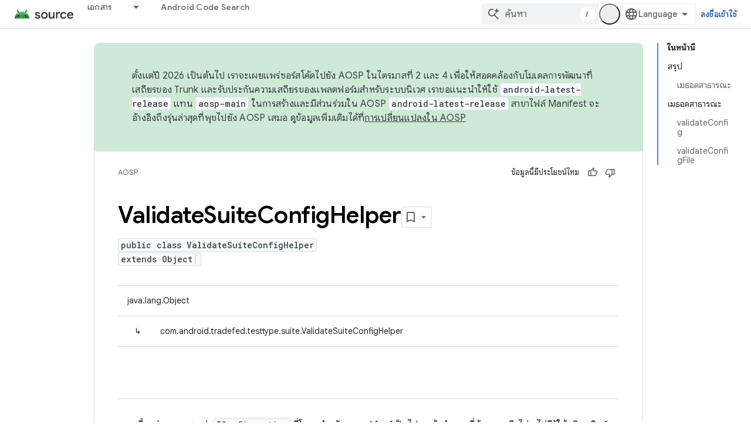

--- FILE ---
content_type: text/html; charset=utf-8
request_url: https://source.android.com/reference/tradefed/com/android/tradefed/testtype/suite/ValidateSuiteConfigHelper?hl=th
body_size: 20477
content:









<!doctype html>
<html 
      lang="th-x-mtfrom-en"
      dir="ltr">
  <head>
    <meta name="google-signin-client-id" content="721724668570-nbkv1cfusk7kk4eni4pjvepaus73b13t.apps.googleusercontent.com"><meta name="google-signin-scope"
          content="profile email https://www.googleapis.com/auth/developerprofiles https://www.googleapis.com/auth/developerprofiles.award https://www.googleapis.com/auth/devprofiles.full_control.firstparty"><meta property="og:site_name" content="Android Open Source Project">
    <meta property="og:type" content="website"><meta name="theme-color" content="#34a853"><meta charset="utf-8">
    <meta content="IE=Edge" http-equiv="X-UA-Compatible">
    <meta name="viewport" content="width=device-width, initial-scale=1">
    

    <link rel="manifest" href="/_pwa/androidsource/manifest.json"
          crossorigin="use-credentials">
    <link rel="preconnect" href="//www.gstatic.com" crossorigin>
    <link rel="preconnect" href="//fonts.gstatic.com" crossorigin>
    <link rel="preconnect" href="//fonts.googleapis.com" crossorigin>
    <link rel="preconnect" href="//apis.google.com" crossorigin>
    <link rel="preconnect" href="//www.google-analytics.com" crossorigin><link rel="stylesheet" href="//fonts.googleapis.com/css?family=Google+Sans:400,500,600,700|Google+Sans+Text:400,400italic,500,500italic,600,600italic,700,700italic|Roboto+Mono:400,500,700&display=swap">
      <link rel="stylesheet"
            href="//fonts.googleapis.com/css2?family=Material+Icons&family=Material+Symbols+Outlined&display=block"><link rel="stylesheet" href="//fonts.googleapis.com/earlyaccess/notosansthai.css"><link rel="stylesheet" href="https://www.gstatic.com/devrel-devsite/prod/v3df8aae39978de8281d519c083a1ff09816fe422ab8f1bf9f8e360a62fb9949d/androidsource/css/app.css">
      
        <link rel="stylesheet" href="https://www.gstatic.com/devrel-devsite/prod/v3df8aae39978de8281d519c083a1ff09816fe422ab8f1bf9f8e360a62fb9949d/androidsource/css/dark-theme.css" disabled>
      <link rel="shortcut icon" href="https://www.gstatic.com/devrel-devsite/prod/v3df8aae39978de8281d519c083a1ff09816fe422ab8f1bf9f8e360a62fb9949d/androidsource/images/favicon.svg">
    <link rel="apple-touch-icon" href="https://www.gstatic.com/devrel-devsite/prod/v3df8aae39978de8281d519c083a1ff09816fe422ab8f1bf9f8e360a62fb9949d/androidsource/images/touchicon-180.png"><link rel="canonical" href="https://source.android.com/reference/tradefed/com/android/tradefed/testtype/suite/ValidateSuiteConfigHelper?hl=th"><link rel="search" type="application/opensearchdescription+xml"
            title="Android Open Source Project" href="https://source.android.com/s/opensearch.xml?hl=th">
      <link rel="alternate" hreflang="en"
          href="https://source.android.com/reference/tradefed/com/android/tradefed/testtype/suite/ValidateSuiteConfigHelper" /><link rel="alternate" hreflang="x-default" href="https://source.android.com/reference/tradefed/com/android/tradefed/testtype/suite/ValidateSuiteConfigHelper" /><link rel="alternate" hreflang="ar"
          href="https://source.android.com/reference/tradefed/com/android/tradefed/testtype/suite/ValidateSuiteConfigHelper?hl=ar" /><link rel="alternate" hreflang="bn"
          href="https://source.android.com/reference/tradefed/com/android/tradefed/testtype/suite/ValidateSuiteConfigHelper?hl=bn" /><link rel="alternate" hreflang="zh-Hans"
          href="https://source.android.com/reference/tradefed/com/android/tradefed/testtype/suite/ValidateSuiteConfigHelper?hl=zh-cn" /><link rel="alternate" hreflang="zh-Hant"
          href="https://source.android.com/reference/tradefed/com/android/tradefed/testtype/suite/ValidateSuiteConfigHelper?hl=zh-tw" /><link rel="alternate" hreflang="fa"
          href="https://source.android.com/reference/tradefed/com/android/tradefed/testtype/suite/ValidateSuiteConfigHelper?hl=fa" /><link rel="alternate" hreflang="fr"
          href="https://source.android.com/reference/tradefed/com/android/tradefed/testtype/suite/ValidateSuiteConfigHelper?hl=fr" /><link rel="alternate" hreflang="de"
          href="https://source.android.com/reference/tradefed/com/android/tradefed/testtype/suite/ValidateSuiteConfigHelper?hl=de" /><link rel="alternate" hreflang="he"
          href="https://source.android.com/reference/tradefed/com/android/tradefed/testtype/suite/ValidateSuiteConfigHelper?hl=he" /><link rel="alternate" hreflang="hi"
          href="https://source.android.com/reference/tradefed/com/android/tradefed/testtype/suite/ValidateSuiteConfigHelper?hl=hi" /><link rel="alternate" hreflang="id"
          href="https://source.android.com/reference/tradefed/com/android/tradefed/testtype/suite/ValidateSuiteConfigHelper?hl=id" /><link rel="alternate" hreflang="it"
          href="https://source.android.com/reference/tradefed/com/android/tradefed/testtype/suite/ValidateSuiteConfigHelper?hl=it" /><link rel="alternate" hreflang="ja"
          href="https://source.android.com/reference/tradefed/com/android/tradefed/testtype/suite/ValidateSuiteConfigHelper?hl=ja" /><link rel="alternate" hreflang="ko"
          href="https://source.android.com/reference/tradefed/com/android/tradefed/testtype/suite/ValidateSuiteConfigHelper?hl=ko" /><link rel="alternate" hreflang="pl"
          href="https://source.android.com/reference/tradefed/com/android/tradefed/testtype/suite/ValidateSuiteConfigHelper?hl=pl" /><link rel="alternate" hreflang="pt-BR"
          href="https://source.android.com/reference/tradefed/com/android/tradefed/testtype/suite/ValidateSuiteConfigHelper?hl=pt-br" /><link rel="alternate" hreflang="ru"
          href="https://source.android.com/reference/tradefed/com/android/tradefed/testtype/suite/ValidateSuiteConfigHelper?hl=ru" /><link rel="alternate" hreflang="es"
          href="https://source.android.com/reference/tradefed/com/android/tradefed/testtype/suite/ValidateSuiteConfigHelper?hl=es" /><link rel="alternate" hreflang="es-419"
          href="https://source.android.com/reference/tradefed/com/android/tradefed/testtype/suite/ValidateSuiteConfigHelper?hl=es-419" /><link rel="alternate" hreflang="th"
          href="https://source.android.com/reference/tradefed/com/android/tradefed/testtype/suite/ValidateSuiteConfigHelper?hl=th" /><link rel="alternate" hreflang="tr"
          href="https://source.android.com/reference/tradefed/com/android/tradefed/testtype/suite/ValidateSuiteConfigHelper?hl=tr" /><link rel="alternate" hreflang="vi"
          href="https://source.android.com/reference/tradefed/com/android/tradefed/testtype/suite/ValidateSuiteConfigHelper?hl=vi" /><title>ValidateSuiteConfigHelper &nbsp;|&nbsp; Android Open Source Project</title>

<meta property="og:title" content="ValidateSuiteConfigHelper &nbsp;|&nbsp; Android Open Source Project"><meta property="og:url" content="https://source.android.com/reference/tradefed/com/android/tradefed/testtype/suite/ValidateSuiteConfigHelper?hl=th"><meta property="og:locale" content="th"><script type="application/ld+json">
  {
    "@context": "https://schema.org",
    "@type": "Article",
    
    "headline": "ValidateSuiteConfigHelper"
  }
</script><link rel="alternate machine-translated-from" hreflang="en"
        href="https://source.android.com/reference/tradefed/com/android/tradefed/testtype/suite/ValidateSuiteConfigHelper?hl=en">
  
  
    
    
    





    
      <link rel="stylesheet" href="/extras.css"></head>
  <body class="color-scheme--light"
        template="page"
        theme="androidsource-theme"
        type="article"
        
        appearance
        
        layout="docs"
        
        
        
        
        
        display-toc
        pending>
  
    <devsite-progress type="indeterminate" id="app-progress"></devsite-progress>
  
  
    <a href="#main-content" class="skip-link button">
      
      ข้ามไปที่เนื้อหาหลัก
    </a>
    <section class="devsite-wrapper">
      <devsite-cookie-notification-bar></devsite-cookie-notification-bar><devsite-header role="banner" keep-tabs-visible>
  
    





















<div class="devsite-header--inner" data-nosnippet>
  <div class="devsite-top-logo-row-wrapper-wrapper">
    <div class="devsite-top-logo-row-wrapper">
      <div class="devsite-top-logo-row">
        <button type="button" id="devsite-hamburger-menu"
          class="devsite-header-icon-button button-flat material-icons gc-analytics-event"
          data-category="Site-Wide Custom Events"
          data-label="Navigation menu button"
          visually-hidden
          aria-label="เปิดเมนู">
        </button>
        
<div class="devsite-product-name-wrapper">

  <a href="/" class="devsite-site-logo-link gc-analytics-event"
   data-category="Site-Wide Custom Events" data-label="Site logo" track-type="globalNav"
   track-name="androidOpenSourceProject" track-metadata-position="nav"
   track-metadata-eventDetail="nav">
  
  <picture>
    
    <source srcset="https://www.gstatic.com/devrel-devsite/prod/v3df8aae39978de8281d519c083a1ff09816fe422ab8f1bf9f8e360a62fb9949d/androidsource/images/lockup-dark-theme.png"
            media="(prefers-color-scheme: dark)"
            class="devsite-dark-theme">
    
    <img src="https://www.gstatic.com/devrel-devsite/prod/v3df8aae39978de8281d519c083a1ff09816fe422ab8f1bf9f8e360a62fb9949d/androidsource/images/lockup.png" class="devsite-site-logo" alt="Android Open Source Project">
  </picture>
  
</a>



  
  
  <span class="devsite-product-name">
    <ul class="devsite-breadcrumb-list"
  >
  
  <li class="devsite-breadcrumb-item
             ">
    
    
    
      
      
    
  </li>
  
</ul>
  </span>

</div>
        <div class="devsite-top-logo-row-middle">
          <div class="devsite-header-upper-tabs">
            
              
              
  <devsite-tabs class="upper-tabs">

    <nav class="devsite-tabs-wrapper" aria-label="แท็บระดับบน">
      
        
          <tab class="devsite-dropdown
    
    
    
    ">
  
    <a href="https://source.android.com/docs?hl=th"
    class="devsite-tabs-content gc-analytics-event "
      track-metadata-eventdetail="https://source.android.com/docs?hl=th"
    
       track-type="nav"
       track-metadata-position="nav - เอกสาร"
       track-metadata-module="primary nav"
       
       
         
           data-category="Site-Wide Custom Events"
         
           data-label="Tab: เอกสาร"
         
           track-name="เอกสาร"
         
       >
    เอกสาร
  
    </a>
    
      <button
         aria-haspopup="menu"
         aria-expanded="false"
         aria-label="เมนูแบบเลื่อนลงสำหรับ เอกสาร"
         track-type="nav"
         track-metadata-eventdetail="https://source.android.com/docs?hl=th"
         track-metadata-position="nav - เอกสาร"
         track-metadata-module="primary nav"
         
          
            data-category="Site-Wide Custom Events"
          
            data-label="Tab: เอกสาร"
          
            track-name="เอกสาร"
          
        
         class="devsite-tabs-dropdown-toggle devsite-icon devsite-icon-arrow-drop-down"></button>
    
  
  <div class="devsite-tabs-dropdown" role="menu" aria-label="submenu" hidden>
    
    <div class="devsite-tabs-dropdown-content">
      
        <div class="devsite-tabs-dropdown-column
                    android-source-tabs-dropdown-column-small">
          
            <ul class="devsite-tabs-dropdown-section
                       ">
              
                <li class="devsite-nav-title" role="heading" tooltip>มีอะไรใหม่</li>
              
              
              
                <li class="devsite-nav-item">
                  <a href="https://source.android.com/docs/whatsnew/release-notes?hl=th"
                    
                     track-type="nav"
                     track-metadata-eventdetail="https://source.android.com/docs/whatsnew/release-notes?hl=th"
                     track-metadata-position="nav - เอกสาร"
                     track-metadata-module="tertiary nav"
                     
                       track-metadata-module_headline="มีอะไรใหม่"
                     
                     tooltip
                  >
                    
                    <div class="devsite-nav-item-title">
                      บันทึกประจำรุ่น
                    </div>
                    
                  </a>
                </li>
              
                <li class="devsite-nav-item">
                  <a href="https://source.android.com/docs/whatsnew/latest-security-bulletins?hl=th"
                    
                     track-type="nav"
                     track-metadata-eventdetail="https://source.android.com/docs/whatsnew/latest-security-bulletins?hl=th"
                     track-metadata-position="nav - เอกสาร"
                     track-metadata-module="tertiary nav"
                     
                       track-metadata-module_headline="มีอะไรใหม่"
                     
                     tooltip
                  >
                    
                    <div class="devsite-nav-item-title">
                      กระดานข่าวสารด้านความปลอดภัยล่าสุด
                    </div>
                    
                  </a>
                </li>
              
                <li class="devsite-nav-item">
                  <a href="https://source.android.com/docs/whatsnew/latest-cdd?hl=th"
                    
                     track-type="nav"
                     track-metadata-eventdetail="https://source.android.com/docs/whatsnew/latest-cdd?hl=th"
                     track-metadata-position="nav - เอกสาร"
                     track-metadata-module="tertiary nav"
                     
                       track-metadata-module_headline="มีอะไรใหม่"
                     
                     tooltip
                  >
                    
                    <div class="devsite-nav-item-title">
                      เอกสารนิยามความเข้ากันได้ (CDD) ฉบับล่าสุด
                    </div>
                    
                  </a>
                </li>
              
                <li class="devsite-nav-item">
                  <a href="https://source.android.com/docs/whatsnew/site-updates?hl=th"
                    
                     track-type="nav"
                     track-metadata-eventdetail="https://source.android.com/docs/whatsnew/site-updates?hl=th"
                     track-metadata-position="nav - เอกสาร"
                     track-metadata-module="tertiary nav"
                     
                       track-metadata-module_headline="มีอะไรใหม่"
                     
                     tooltip
                  >
                    
                    <div class="devsite-nav-item-title">
                      การอัปเดตเว็บไซต์
                    </div>
                    
                  </a>
                </li>
              
            </ul>
          
            <ul class="devsite-tabs-dropdown-section
                       ">
              
                <li class="devsite-nav-title" role="heading" tooltip>เริ่มต้นใช้งาน</li>
              
              
              
                <li class="devsite-nav-item">
                  <a href="https://source.android.com/docs/setup/about?hl=th"
                    
                     track-type="nav"
                     track-metadata-eventdetail="https://source.android.com/docs/setup/about?hl=th"
                     track-metadata-position="nav - เอกสาร"
                     track-metadata-module="tertiary nav"
                     
                       track-metadata-module_headline="มีอะไรใหม่"
                     
                     tooltip
                  >
                    
                    <div class="devsite-nav-item-title">
                      เกี่ยวกับ
                    </div>
                    
                  </a>
                </li>
              
                <li class="devsite-nav-item">
                  <a href="https://source.android.com/docs/setup/start?hl=th"
                    
                     track-type="nav"
                     track-metadata-eventdetail="https://source.android.com/docs/setup/start?hl=th"
                     track-metadata-position="nav - เอกสาร"
                     track-metadata-module="tertiary nav"
                     
                       track-metadata-module_headline="มีอะไรใหม่"
                     
                     tooltip
                  >
                    
                    <div class="devsite-nav-item-title">
                      เริ่ม
                    </div>
                    
                  </a>
                </li>
              
                <li class="devsite-nav-item">
                  <a href="https://source.android.com/docs/setup/download?hl=th"
                    
                     track-type="nav"
                     track-metadata-eventdetail="https://source.android.com/docs/setup/download?hl=th"
                     track-metadata-position="nav - เอกสาร"
                     track-metadata-module="tertiary nav"
                     
                       track-metadata-module_headline="มีอะไรใหม่"
                     
                     tooltip
                  >
                    
                    <div class="devsite-nav-item-title">
                      ดาวน์โหลด
                    </div>
                    
                  </a>
                </li>
              
                <li class="devsite-nav-item">
                  <a href="https://source.android.com/docs/setup/build?hl=th"
                    
                     track-type="nav"
                     track-metadata-eventdetail="https://source.android.com/docs/setup/build?hl=th"
                     track-metadata-position="nav - เอกสาร"
                     track-metadata-module="tertiary nav"
                     
                       track-metadata-module_headline="มีอะไรใหม่"
                     
                     tooltip
                  >
                    
                    <div class="devsite-nav-item-title">
                      บิลด์
                    </div>
                    
                  </a>
                </li>
              
                <li class="devsite-nav-item">
                  <a href="https://source.android.com/docs/setup/test?hl=th"
                    
                     track-type="nav"
                     track-metadata-eventdetail="https://source.android.com/docs/setup/test?hl=th"
                     track-metadata-position="nav - เอกสาร"
                     track-metadata-module="tertiary nav"
                     
                       track-metadata-module_headline="มีอะไรใหม่"
                     
                     tooltip
                  >
                    
                    <div class="devsite-nav-item-title">
                      ทดสอบ
                    </div>
                    
                  </a>
                </li>
              
                <li class="devsite-nav-item">
                  <a href="https://source.android.com/docs/setup/create/coding-tasks?hl=th"
                    
                     track-type="nav"
                     track-metadata-eventdetail="https://source.android.com/docs/setup/create/coding-tasks?hl=th"
                     track-metadata-position="nav - เอกสาร"
                     track-metadata-module="tertiary nav"
                     
                       track-metadata-module_headline="มีอะไรใหม่"
                     
                     tooltip
                  >
                    
                    <div class="devsite-nav-item-title">
                      สร้าง
                    </div>
                    
                  </a>
                </li>
              
                <li class="devsite-nav-item">
                  <a href="https://source.android.com/docs/setup/contribute?hl=th"
                    
                     track-type="nav"
                     track-metadata-eventdetail="https://source.android.com/docs/setup/contribute?hl=th"
                     track-metadata-position="nav - เอกสาร"
                     track-metadata-module="tertiary nav"
                     
                       track-metadata-module_headline="มีอะไรใหม่"
                     
                     tooltip
                  >
                    
                    <div class="devsite-nav-item-title">
                      มีส่วนร่วม
                    </div>
                    
                  </a>
                </li>
              
                <li class="devsite-nav-item">
                  <a href="https://source.android.com/docs/setup/community/cofc?hl=th"
                    
                     track-type="nav"
                     track-metadata-eventdetail="https://source.android.com/docs/setup/community/cofc?hl=th"
                     track-metadata-position="nav - เอกสาร"
                     track-metadata-module="tertiary nav"
                     
                       track-metadata-module_headline="มีอะไรใหม่"
                     
                     tooltip
                  >
                    
                    <div class="devsite-nav-item-title">
                      ชุมชน
                    </div>
                    
                  </a>
                </li>
              
                <li class="devsite-nav-item">
                  <a href="https://source.android.com/docs/setup/reference?hl=th"
                    
                     track-type="nav"
                     track-metadata-eventdetail="https://source.android.com/docs/setup/reference?hl=th"
                     track-metadata-position="nav - เอกสาร"
                     track-metadata-module="tertiary nav"
                     
                       track-metadata-module_headline="มีอะไรใหม่"
                     
                     tooltip
                  >
                    
                    <div class="devsite-nav-item-title">
                      เครื่องมือ บิลด์ และข้อมูลอ้างอิงที่เกี่ยวข้อง
                    </div>
                    
                  </a>
                </li>
              
            </ul>
          
            <ul class="devsite-tabs-dropdown-section
                       ">
              
                <li class="devsite-nav-title" role="heading" tooltip>ความปลอดภัย</li>
              
              
              
                <li class="devsite-nav-item">
                  <a href="https://source.android.com/docs/security/overview?hl=th"
                    
                     track-type="nav"
                     track-metadata-eventdetail="https://source.android.com/docs/security/overview?hl=th"
                     track-metadata-position="nav - เอกสาร"
                     track-metadata-module="tertiary nav"
                     
                       track-metadata-module_headline="มีอะไรใหม่"
                     
                     tooltip
                  >
                    
                    <div class="devsite-nav-item-title">
                      ภาพรวม
                    </div>
                    
                  </a>
                </li>
              
                <li class="devsite-nav-item">
                  <a href="https://source.android.com/docs/security/bulletin?hl=th"
                    
                     track-type="nav"
                     track-metadata-eventdetail="https://source.android.com/docs/security/bulletin?hl=th"
                     track-metadata-position="nav - เอกสาร"
                     track-metadata-module="tertiary nav"
                     
                       track-metadata-module_headline="มีอะไรใหม่"
                     
                     tooltip
                  >
                    
                    <div class="devsite-nav-item-title">
                      กระดานข่าวสาร
                    </div>
                    
                  </a>
                </li>
              
                <li class="devsite-nav-item">
                  <a href="https://source.android.com/docs/security/features?hl=th"
                    
                     track-type="nav"
                     track-metadata-eventdetail="https://source.android.com/docs/security/features?hl=th"
                     track-metadata-position="nav - เอกสาร"
                     track-metadata-module="tertiary nav"
                     
                       track-metadata-module_headline="มีอะไรใหม่"
                     
                     tooltip
                  >
                    
                    <div class="devsite-nav-item-title">
                      ฟีเจอร์
                    </div>
                    
                  </a>
                </li>
              
                <li class="devsite-nav-item">
                  <a href="https://source.android.com/docs/security/test/fuzz-sanitize?hl=th"
                    
                     track-type="nav"
                     track-metadata-eventdetail="https://source.android.com/docs/security/test/fuzz-sanitize?hl=th"
                     track-metadata-position="nav - เอกสาร"
                     track-metadata-module="tertiary nav"
                     
                       track-metadata-module_headline="มีอะไรใหม่"
                     
                     tooltip
                  >
                    
                    <div class="devsite-nav-item-title">
                      การทดสอบ
                    </div>
                    
                  </a>
                </li>
              
                <li class="devsite-nav-item">
                  <a href="https://source.android.com/docs/security/best-practices?hl=th"
                    
                     track-type="nav"
                     track-metadata-eventdetail="https://source.android.com/docs/security/best-practices?hl=th"
                     track-metadata-position="nav - เอกสาร"
                     track-metadata-module="tertiary nav"
                     
                       track-metadata-module_headline="มีอะไรใหม่"
                     
                     tooltip
                  >
                    
                    <div class="devsite-nav-item-title">
                      แนวทางปฏิบัติแนะนำ
                    </div>
                    
                  </a>
                </li>
              
            </ul>
          
        </div>
      
        <div class="devsite-tabs-dropdown-column
                    android-source-tabs-dropdown-column-small">
          
            <ul class="devsite-tabs-dropdown-section
                       ">
              
                <li class="devsite-nav-title" role="heading" tooltip>หัวข้อหลัก</li>
              
              
              
                <li class="devsite-nav-item">
                  <a href="https://source.android.com/docs/core/architecture?hl=th"
                    
                     track-type="nav"
                     track-metadata-eventdetail="https://source.android.com/docs/core/architecture?hl=th"
                     track-metadata-position="nav - เอกสาร"
                     track-metadata-module="tertiary nav"
                     
                       track-metadata-module_headline="หัวข้อหลัก"
                     
                     tooltip
                  >
                    
                    <div class="devsite-nav-item-title">
                      สถาปัตยกรรม
                    </div>
                    
                  </a>
                </li>
              
                <li class="devsite-nav-item">
                  <a href="https://source.android.com/docs/core/audio?hl=th"
                    
                     track-type="nav"
                     track-metadata-eventdetail="https://source.android.com/docs/core/audio?hl=th"
                     track-metadata-position="nav - เอกสาร"
                     track-metadata-module="tertiary nav"
                     
                       track-metadata-module_headline="หัวข้อหลัก"
                     
                     tooltip
                  >
                    
                    <div class="devsite-nav-item-title">
                      เสียง
                    </div>
                    
                  </a>
                </li>
              
                <li class="devsite-nav-item">
                  <a href="https://source.android.com/docs/core/camera?hl=th"
                    
                     track-type="nav"
                     track-metadata-eventdetail="https://source.android.com/docs/core/camera?hl=th"
                     track-metadata-position="nav - เอกสาร"
                     track-metadata-module="tertiary nav"
                     
                       track-metadata-module_headline="หัวข้อหลัก"
                     
                     tooltip
                  >
                    
                    <div class="devsite-nav-item-title">
                      กล้องถ่ายรูป
                    </div>
                    
                  </a>
                </li>
              
                <li class="devsite-nav-item">
                  <a href="https://source.android.com/docs/core/connect?hl=th"
                    
                     track-type="nav"
                     track-metadata-eventdetail="https://source.android.com/docs/core/connect?hl=th"
                     track-metadata-position="nav - เอกสาร"
                     track-metadata-module="tertiary nav"
                     
                       track-metadata-module_headline="หัวข้อหลัก"
                     
                     tooltip
                  >
                    
                    <div class="devsite-nav-item-title">
                      การเชื่อมต่อ
                    </div>
                    
                  </a>
                </li>
              
                <li class="devsite-nav-item">
                  <a href="https://source.android.com/docs/core/data?hl=th"
                    
                     track-type="nav"
                     track-metadata-eventdetail="https://source.android.com/docs/core/data?hl=th"
                     track-metadata-position="nav - เอกสาร"
                     track-metadata-module="tertiary nav"
                     
                       track-metadata-module_headline="หัวข้อหลัก"
                     
                     tooltip
                  >
                    
                    <div class="devsite-nav-item-title">
                      ข้อมูล
                    </div>
                    
                  </a>
                </li>
              
                <li class="devsite-nav-item">
                  <a href="https://source.android.com/docs/core/display?hl=th"
                    
                     track-type="nav"
                     track-metadata-eventdetail="https://source.android.com/docs/core/display?hl=th"
                     track-metadata-position="nav - เอกสาร"
                     track-metadata-module="tertiary nav"
                     
                       track-metadata-module_headline="หัวข้อหลัก"
                     
                     tooltip
                  >
                    
                    <div class="devsite-nav-item-title">
                      แสดง
                    </div>
                    
                  </a>
                </li>
              
                <li class="devsite-nav-item">
                  <a href="https://source.android.com/docs/core/fonts/custom-font-fallback?hl=th"
                    
                     track-type="nav"
                     track-metadata-eventdetail="https://source.android.com/docs/core/fonts/custom-font-fallback?hl=th"
                     track-metadata-position="nav - เอกสาร"
                     track-metadata-module="tertiary nav"
                     
                       track-metadata-module_headline="หัวข้อหลัก"
                     
                     tooltip
                  >
                    
                    <div class="devsite-nav-item-title">
                      แบบอักษร
                    </div>
                    
                  </a>
                </li>
              
                <li class="devsite-nav-item">
                  <a href="https://source.android.com/docs/core/graphics?hl=th"
                    
                     track-type="nav"
                     track-metadata-eventdetail="https://source.android.com/docs/core/graphics?hl=th"
                     track-metadata-position="nav - เอกสาร"
                     track-metadata-module="tertiary nav"
                     
                       track-metadata-module_headline="หัวข้อหลัก"
                     
                     tooltip
                  >
                    
                    <div class="devsite-nav-item-title">
                      กราฟิก
                    </div>
                    
                  </a>
                </li>
              
                <li class="devsite-nav-item">
                  <a href="https://source.android.com/docs/core/interaction?hl=th"
                    
                     track-type="nav"
                     track-metadata-eventdetail="https://source.android.com/docs/core/interaction?hl=th"
                     track-metadata-position="nav - เอกสาร"
                     track-metadata-module="tertiary nav"
                     
                       track-metadata-module_headline="หัวข้อหลัก"
                     
                     tooltip
                  >
                    
                    <div class="devsite-nav-item-title">
                      การโต้ตอบ
                    </div>
                    
                  </a>
                </li>
              
                <li class="devsite-nav-item">
                  <a href="https://source.android.com/docs/core/media?hl=th"
                    
                     track-type="nav"
                     track-metadata-eventdetail="https://source.android.com/docs/core/media?hl=th"
                     track-metadata-position="nav - เอกสาร"
                     track-metadata-module="tertiary nav"
                     
                       track-metadata-module_headline="หัวข้อหลัก"
                     
                     tooltip
                  >
                    
                    <div class="devsite-nav-item-title">
                      สื่อ
                    </div>
                    
                  </a>
                </li>
              
                <li class="devsite-nav-item">
                  <a href="https://source.android.com/docs/core/perf?hl=th"
                    
                     track-type="nav"
                     track-metadata-eventdetail="https://source.android.com/docs/core/perf?hl=th"
                     track-metadata-position="nav - เอกสาร"
                     track-metadata-module="tertiary nav"
                     
                       track-metadata-module_headline="หัวข้อหลัก"
                     
                     tooltip
                  >
                    
                    <div class="devsite-nav-item-title">
                      ประสิทธิภาพ
                    </div>
                    
                  </a>
                </li>
              
                <li class="devsite-nav-item">
                  <a href="https://source.android.com/docs/core/permissions?hl=th"
                    
                     track-type="nav"
                     track-metadata-eventdetail="https://source.android.com/docs/core/permissions?hl=th"
                     track-metadata-position="nav - เอกสาร"
                     track-metadata-module="tertiary nav"
                     
                       track-metadata-module_headline="หัวข้อหลัก"
                     
                     tooltip
                  >
                    
                    <div class="devsite-nav-item-title">
                      สิทธิ์
                    </div>
                    
                  </a>
                </li>
              
                <li class="devsite-nav-item">
                  <a href="https://source.android.com/docs/core/power?hl=th"
                    
                     track-type="nav"
                     track-metadata-eventdetail="https://source.android.com/docs/core/power?hl=th"
                     track-metadata-position="nav - เอกสาร"
                     track-metadata-module="tertiary nav"
                     
                       track-metadata-module_headline="หัวข้อหลัก"
                     
                     tooltip
                  >
                    
                    <div class="devsite-nav-item-title">
                      พลังงาน
                    </div>
                    
                  </a>
                </li>
              
                <li class="devsite-nav-item">
                  <a href="https://source.android.com/docs/core/runtime?hl=th"
                    
                     track-type="nav"
                     track-metadata-eventdetail="https://source.android.com/docs/core/runtime?hl=th"
                     track-metadata-position="nav - เอกสาร"
                     track-metadata-module="tertiary nav"
                     
                       track-metadata-module_headline="หัวข้อหลัก"
                     
                     tooltip
                  >
                    
                    <div class="devsite-nav-item-title">
                      รันไทม์
                    </div>
                    
                  </a>
                </li>
              
                <li class="devsite-nav-item">
                  <a href="https://source.android.com/docs/core/settings?hl=th"
                    
                     track-type="nav"
                     track-metadata-eventdetail="https://source.android.com/docs/core/settings?hl=th"
                     track-metadata-position="nav - เอกสาร"
                     track-metadata-module="tertiary nav"
                     
                       track-metadata-module_headline="หัวข้อหลัก"
                     
                     tooltip
                  >
                    
                    <div class="devsite-nav-item-title">
                      การตั้งค่า
                    </div>
                    
                  </a>
                </li>
              
                <li class="devsite-nav-item">
                  <a href="https://source.android.com/docs/core/storage?hl=th"
                    
                     track-type="nav"
                     track-metadata-eventdetail="https://source.android.com/docs/core/storage?hl=th"
                     track-metadata-position="nav - เอกสาร"
                     track-metadata-module="tertiary nav"
                     
                       track-metadata-module_headline="หัวข้อหลัก"
                     
                     tooltip
                  >
                    
                    <div class="devsite-nav-item-title">
                      Storage
                    </div>
                    
                  </a>
                </li>
              
                <li class="devsite-nav-item">
                  <a href="https://source.android.com/docs/core/tests?hl=th"
                    
                     track-type="nav"
                     track-metadata-eventdetail="https://source.android.com/docs/core/tests?hl=th"
                     track-metadata-position="nav - เอกสาร"
                     track-metadata-module="tertiary nav"
                     
                       track-metadata-module_headline="หัวข้อหลัก"
                     
                     tooltip
                  >
                    
                    <div class="devsite-nav-item-title">
                      การทดสอบ
                    </div>
                    
                  </a>
                </li>
              
                <li class="devsite-nav-item">
                  <a href="https://source.android.com/docs/core/ota?hl=th"
                    
                     track-type="nav"
                     track-metadata-eventdetail="https://source.android.com/docs/core/ota?hl=th"
                     track-metadata-position="nav - เอกสาร"
                     track-metadata-module="tertiary nav"
                     
                       track-metadata-module_headline="หัวข้อหลัก"
                     
                     tooltip
                  >
                    
                    <div class="devsite-nav-item-title">
                      อัปเดต
                    </div>
                    
                  </a>
                </li>
              
                <li class="devsite-nav-item">
                  <a href="https://source.android.com/docs/core/virtualization?hl=th"
                    
                     track-type="nav"
                     track-metadata-eventdetail="https://source.android.com/docs/core/virtualization?hl=th"
                     track-metadata-position="nav - เอกสาร"
                     track-metadata-module="tertiary nav"
                     
                       track-metadata-module_headline="หัวข้อหลัก"
                     
                     tooltip
                  >
                    
                    <div class="devsite-nav-item-title">
                      ระบบเสมือน
                    </div>
                    
                  </a>
                </li>
              
            </ul>
          
        </div>
      
        <div class="devsite-tabs-dropdown-column
                    android-source-tabs-dropdown-column-small">
          
            <ul class="devsite-tabs-dropdown-section
                       ">
              
                <li class="devsite-nav-title" role="heading" tooltip>ความเข้ากันได้</li>
              
              
              
                <li class="devsite-nav-item">
                  <a href="https://source.android.com/docs/compatibility/cdd?hl=th"
                    
                     track-type="nav"
                     track-metadata-eventdetail="https://source.android.com/docs/compatibility/cdd?hl=th"
                     track-metadata-position="nav - เอกสาร"
                     track-metadata-module="tertiary nav"
                     
                       track-metadata-module_headline="ความเข้ากันได้"
                     
                     tooltip
                  >
                    
                    <div class="devsite-nav-item-title">
                      เอกสารนิยามความเข้ากันได้ (CDD)
                    </div>
                    
                  </a>
                </li>
              
                <li class="devsite-nav-item">
                  <a href="https://source.android.com/docs/compatibility/cts?hl=th"
                    
                     track-type="nav"
                     track-metadata-eventdetail="https://source.android.com/docs/compatibility/cts?hl=th"
                     track-metadata-position="nav - เอกสาร"
                     track-metadata-module="tertiary nav"
                     
                       track-metadata-module_headline="ความเข้ากันได้"
                     
                     tooltip
                  >
                    
                    <div class="devsite-nav-item-title">
                      ชุดเครื่องมือทดสอบความเข้ากันได้ (CTS)
                    </div>
                    
                  </a>
                </li>
              
            </ul>
          
            <ul class="devsite-tabs-dropdown-section
                       ">
              
                <li class="devsite-nav-title" role="heading" tooltip>อุปกรณ์แอนดรอยด์</li>
              
              
              
                <li class="devsite-nav-item">
                  <a href="https://source.android.com/docs/devices/cuttlefish?hl=th"
                    
                     track-type="nav"
                     track-metadata-eventdetail="https://source.android.com/docs/devices/cuttlefish?hl=th"
                     track-metadata-position="nav - เอกสาร"
                     track-metadata-module="tertiary nav"
                     
                       track-metadata-module_headline="ความเข้ากันได้"
                     
                     tooltip
                  >
                    
                    <div class="devsite-nav-item-title">
                      หมึกกระดอง
                    </div>
                    
                  </a>
                </li>
              
                <li class="devsite-nav-item">
                  <a href="https://source.android.com/docs/devices/admin?hl=th"
                    
                     track-type="nav"
                     track-metadata-eventdetail="https://source.android.com/docs/devices/admin?hl=th"
                     track-metadata-position="nav - เอกสาร"
                     track-metadata-module="tertiary nav"
                     
                       track-metadata-module_headline="ความเข้ากันได้"
                     
                     tooltip
                  >
                    
                    <div class="devsite-nav-item-title">
                      องค์กร
                    </div>
                    
                  </a>
                </li>
              
                <li class="devsite-nav-item">
                  <a href="https://source.android.com/docs/devices/tv?hl=th"
                    
                     track-type="nav"
                     track-metadata-eventdetail="https://source.android.com/docs/devices/tv?hl=th"
                     track-metadata-position="nav - เอกสาร"
                     track-metadata-module="tertiary nav"
                     
                       track-metadata-module_headline="ความเข้ากันได้"
                     
                     tooltip
                  >
                    
                    <div class="devsite-nav-item-title">
                      ทีวี
                    </div>
                    
                  </a>
                </li>
              
            </ul>
          
            <ul class="devsite-tabs-dropdown-section
                       ">
              
                <li class="devsite-nav-title" role="heading" tooltip>Automotive</li>
              
              
              
                <li class="devsite-nav-item">
                  <a href="https://source.android.com/docs/automotive/start/what_automotive?hl=th"
                    
                     track-type="nav"
                     track-metadata-eventdetail="https://source.android.com/docs/automotive/start/what_automotive?hl=th"
                     track-metadata-position="nav - เอกสาร"
                     track-metadata-module="tertiary nav"
                     
                       track-metadata-module_headline="ความเข้ากันได้"
                     
                     tooltip
                  >
                    
                    <div class="devsite-nav-item-title">
                      เริ่มต้นใช้งาน
                    </div>
                    
                  </a>
                </li>
              
                <li class="devsite-nav-item">
                  <a href="https://source.android.com/docs/automotive/guidelines?hl=th"
                    
                     track-type="nav"
                     track-metadata-eventdetail="https://source.android.com/docs/automotive/guidelines?hl=th"
                     track-metadata-position="nav - เอกสาร"
                     track-metadata-module="tertiary nav"
                     
                       track-metadata-module_headline="ความเข้ากันได้"
                     
                     tooltip
                  >
                    
                    <div class="devsite-nav-item-title">
                      หลักเกณฑ์สำหรับการพัฒนา
                    </div>
                    
                  </a>
                </li>
              
                <li class="devsite-nav-item">
                  <a href="https://source.android.com/docs/automotive/dev-tools?hl=th"
                    
                     track-type="nav"
                     track-metadata-eventdetail="https://source.android.com/docs/automotive/dev-tools?hl=th"
                     track-metadata-position="nav - เอกสาร"
                     track-metadata-module="tertiary nav"
                     
                       track-metadata-module_headline="ความเข้ากันได้"
                     
                     tooltip
                  >
                    
                    <div class="devsite-nav-item-title">
                      เครื่องมือสำหรับการพัฒนา
                    </div>
                    
                  </a>
                </li>
              
                <li class="devsite-nav-item">
                  <a href="https://source.android.com/docs/automotive/tools?hl=th"
                    
                     track-type="nav"
                     track-metadata-eventdetail="https://source.android.com/docs/automotive/tools?hl=th"
                     track-metadata-position="nav - เอกสาร"
                     track-metadata-module="tertiary nav"
                     
                       track-metadata-module_headline="ความเข้ากันได้"
                     
                     tooltip
                  >
                    
                    <div class="devsite-nav-item-title">
                      เครื่องมือและโครงสร้างพื้นฐานการทดสอบ
                    </div>
                    
                  </a>
                </li>
              
                <li class="devsite-nav-item">
                  <a href="https://source.android.com/docs/automotive/start/releases?hl=th"
                    
                     track-type="nav"
                     track-metadata-eventdetail="https://source.android.com/docs/automotive/start/releases?hl=th"
                     track-metadata-position="nav - เอกสาร"
                     track-metadata-module="tertiary nav"
                     
                       track-metadata-module_headline="ความเข้ากันได้"
                     
                     tooltip
                  >
                    
                    <div class="devsite-nav-item-title">
                      รายละเอียดของรุ่น
                    </div>
                    
                  </a>
                </li>
              
            </ul>
          
            <ul class="devsite-tabs-dropdown-section
                       ">
              
                <li class="devsite-nav-title" role="heading" tooltip>ข้อมูลอ้างอิง</li>
              
              
              
                <li class="devsite-nav-item">
                  <a href="https://source.android.com/reference/hidl?hl=th"
                    
                     track-type="nav"
                     track-metadata-eventdetail="https://source.android.com/reference/hidl?hl=th"
                     track-metadata-position="nav - เอกสาร"
                     track-metadata-module="tertiary nav"
                     
                       track-metadata-module_headline="ความเข้ากันได้"
                     
                     tooltip
                  >
                    
                    <div class="devsite-nav-item-title">
                      HIDL
                    </div>
                    
                  </a>
                </li>
              
                <li class="devsite-nav-item">
                  <a href="https://source.android.com/reference/hal?hl=th"
                    
                     track-type="nav"
                     track-metadata-eventdetail="https://source.android.com/reference/hal?hl=th"
                     track-metadata-position="nav - เอกสาร"
                     track-metadata-module="tertiary nav"
                     
                       track-metadata-module_headline="ความเข้ากันได้"
                     
                     tooltip
                  >
                    
                    <div class="devsite-nav-item-title">
                      HAL
                    </div>
                    
                  </a>
                </li>
              
                <li class="devsite-nav-item">
                  <a href="https://source.android.com/reference/tradefed/classes?hl=th"
                    
                     track-type="nav"
                     track-metadata-eventdetail="https://source.android.com/reference/tradefed/classes?hl=th"
                     track-metadata-position="nav - เอกสาร"
                     track-metadata-module="tertiary nav"
                     
                       track-metadata-module_headline="ความเข้ากันได้"
                     
                     tooltip
                  >
                    
                    <div class="devsite-nav-item-title">
                      สหพันธ์การค้า
                    </div>
                    
                  </a>
                </li>
              
                <li class="devsite-nav-item">
                  <a href="https://source.android.com/reference/sts/classes?hl=th"
                    
                     track-type="nav"
                     track-metadata-eventdetail="https://source.android.com/reference/sts/classes?hl=th"
                     track-metadata-position="nav - เอกสาร"
                     track-metadata-module="tertiary nav"
                     
                       track-metadata-module_headline="ความเข้ากันได้"
                     
                     tooltip
                  >
                    
                    <div class="devsite-nav-item-title">
                      ชุดทดสอบความปลอดภัย
                    </div>
                    
                  </a>
                </li>
              
            </ul>
          
        </div>
      
    </div>
  </div>
</tab>
        
      
        
          <tab  >
            
    <a href="https://cs.android.com/android/platform/superproject?hl=th"
    class="devsite-tabs-content gc-analytics-event "
      track-metadata-eventdetail="https://cs.android.com/android/platform/superproject?hl=th"
    
       track-type="nav"
       track-metadata-position="nav - android code search"
       track-metadata-module="primary nav"
       
       
         
           data-category="Site-Wide Custom Events"
         
           data-label="Tab: Android Code Search"
         
           track-name="android code search"
         
       >
    Android Code Search
  
    </a>
    
  
          </tab>
        
      
    </nav>

  </devsite-tabs>

            
           </div>
          
<devsite-search
    enable-signin
    enable-search
    enable-suggestions
      enable-query-completion
    
    enable-search-summaries
    project-name="Android Open Source Project"
    tenant-name="Android Open Source Project"
    
    
    
    
    
    >
  <form class="devsite-search-form" action="https://source.android.com/s/results?hl=th" method="GET">
    <div class="devsite-search-container">
      <button type="button"
              search-open
              class="devsite-search-button devsite-header-icon-button button-flat material-icons"
              
              aria-label="เปิดการค้นหา"></button>
      <div class="devsite-searchbox">
        <input
          aria-activedescendant=""
          aria-autocomplete="list"
          
          aria-label="ค้นหา"
          aria-expanded="false"
          aria-haspopup="listbox"
          autocomplete="off"
          class="devsite-search-field devsite-search-query"
          name="q"
          
          placeholder="ค้นหา"
          role="combobox"
          type="text"
          value=""
          >
          <div class="devsite-search-image material-icons" aria-hidden="true">
            
              <svg class="devsite-search-ai-image" width="24" height="24" viewBox="0 0 24 24" fill="none" xmlns="http://www.w3.org/2000/svg">
                  <g clip-path="url(#clip0_6641_386)">
                    <path d="M19.6 21L13.3 14.7C12.8 15.1 12.225 15.4167 11.575 15.65C10.925 15.8833 10.2333 16 9.5 16C7.68333 16 6.14167 15.375 4.875 14.125C3.625 12.8583 3 11.3167 3 9.5C3 7.68333 3.625 6.15 4.875 4.9C6.14167 3.63333 7.68333 3 9.5 3C10.0167 3 10.5167 3.05833 11 3.175C11.4833 3.275 11.9417 3.43333 12.375 3.65L10.825 5.2C10.6083 5.13333 10.3917 5.08333 10.175 5.05C9.95833 5.01667 9.73333 5 9.5 5C8.25 5 7.18333 5.44167 6.3 6.325C5.43333 7.19167 5 8.25 5 9.5C5 10.75 5.43333 11.8167 6.3 12.7C7.18333 13.5667 8.25 14 9.5 14C10.6667 14 11.6667 13.625 12.5 12.875C13.35 12.1083 13.8417 11.15 13.975 10H15.975C15.925 10.6333 15.7833 11.2333 15.55 11.8C15.3333 12.3667 15.05 12.8667 14.7 13.3L21 19.6L19.6 21ZM17.5 12C17.5 10.4667 16.9667 9.16667 15.9 8.1C14.8333 7.03333 13.5333 6.5 12 6.5C13.5333 6.5 14.8333 5.96667 15.9 4.9C16.9667 3.83333 17.5 2.53333 17.5 0.999999C17.5 2.53333 18.0333 3.83333 19.1 4.9C20.1667 5.96667 21.4667 6.5 23 6.5C21.4667 6.5 20.1667 7.03333 19.1 8.1C18.0333 9.16667 17.5 10.4667 17.5 12Z" fill="#5F6368"/>
                  </g>
                <defs>
                <clipPath id="clip0_6641_386">
                <rect width="24" height="24" fill="white"/>
                </clipPath>
                </defs>
              </svg>
            
          </div>
          <div class="devsite-search-shortcut-icon-container" aria-hidden="true">
            <kbd class="devsite-search-shortcut-icon">/</kbd>
          </div>
      </div>
    </div>
  </form>
  <button type="button"
          search-close
          class="devsite-search-button devsite-header-icon-button button-flat material-icons"
          
          aria-label="ปิดการค้นหา"></button>
</devsite-search>

        </div>

        

          

          

          <devsite-appearance-selector></devsite-appearance-selector>

          
<devsite-language-selector>
  <ul role="presentation">
    
    
    <li role="presentation">
      <a role="menuitem" lang="en"
        >English</a>
    </li>
    
    <li role="presentation">
      <a role="menuitem" lang="de"
        >Deutsch</a>
    </li>
    
    <li role="presentation">
      <a role="menuitem" lang="es"
        >Español</a>
    </li>
    
    <li role="presentation">
      <a role="menuitem" lang="es_419"
        >Español – América Latina</a>
    </li>
    
    <li role="presentation">
      <a role="menuitem" lang="fr"
        >Français</a>
    </li>
    
    <li role="presentation">
      <a role="menuitem" lang="id"
        >Indonesia</a>
    </li>
    
    <li role="presentation">
      <a role="menuitem" lang="it"
        >Italiano</a>
    </li>
    
    <li role="presentation">
      <a role="menuitem" lang="pl"
        >Polski</a>
    </li>
    
    <li role="presentation">
      <a role="menuitem" lang="pt_br"
        >Português – Brasil</a>
    </li>
    
    <li role="presentation">
      <a role="menuitem" lang="vi"
        >Tiếng Việt</a>
    </li>
    
    <li role="presentation">
      <a role="menuitem" lang="tr"
        >Türkçe</a>
    </li>
    
    <li role="presentation">
      <a role="menuitem" lang="ru"
        >Русский</a>
    </li>
    
    <li role="presentation">
      <a role="menuitem" lang="he"
        >עברית</a>
    </li>
    
    <li role="presentation">
      <a role="menuitem" lang="ar"
        >العربيّة</a>
    </li>
    
    <li role="presentation">
      <a role="menuitem" lang="fa"
        >فارسی</a>
    </li>
    
    <li role="presentation">
      <a role="menuitem" lang="hi"
        >हिंदी</a>
    </li>
    
    <li role="presentation">
      <a role="menuitem" lang="bn"
        >বাংলা</a>
    </li>
    
    <li role="presentation">
      <a role="menuitem" lang="th"
        >ภาษาไทย</a>
    </li>
    
    <li role="presentation">
      <a role="menuitem" lang="zh_cn"
        >中文 – 简体</a>
    </li>
    
    <li role="presentation">
      <a role="menuitem" lang="zh_tw"
        >中文 – 繁體</a>
    </li>
    
    <li role="presentation">
      <a role="menuitem" lang="ja"
        >日本語</a>
    </li>
    
    <li role="presentation">
      <a role="menuitem" lang="ko"
        >한국어</a>
    </li>
    
  </ul>
</devsite-language-selector>


          

        

        
          <devsite-user 
                        
                        
                          enable-profiles
                        
                        
                        id="devsite-user">
            
              
              <span class="button devsite-top-button" aria-hidden="true" visually-hidden>ลงชื่อเข้าใช้</span>
            
          </devsite-user>
        
        
        
      </div>
    </div>
  </div>



  <div class="devsite-collapsible-section
    
      devsite-header-no-lower-tabs
    ">
    <div class="devsite-header-background">
      
        
      
      
    </div>
  </div>

</div>



  
</devsite-header>
      <devsite-book-nav scrollbars hidden>
        
          





















<div class="devsite-book-nav-filter"
     hidden>
  <span class="filter-list-icon material-icons" aria-hidden="true"></span>
  <input type="text"
         placeholder="ตัวกรอง"
         
         aria-label="พิมพ์เพื่อกรอง"
         role="searchbox">
  
  <span class="filter-clear-button hidden"
        data-title="ล้างตัวกรอง"
        aria-label="ล้างตัวกรอง"
        role="button"
        tabindex="0"></span>
</div>

<nav class="devsite-book-nav devsite-nav nocontent"
     aria-label="เมนูด้านข้าง">
  <div class="devsite-mobile-header">
    <button type="button"
            id="devsite-close-nav"
            class="devsite-header-icon-button button-flat material-icons gc-analytics-event"
            data-category="Site-Wide Custom Events"
            data-label="Close navigation"
            aria-label="ปิดการนำทาง">
    </button>
    <div class="devsite-product-name-wrapper">

  <a href="/" class="devsite-site-logo-link gc-analytics-event"
   data-category="Site-Wide Custom Events" data-label="Site logo" track-type="globalNav"
   track-name="androidOpenSourceProject" track-metadata-position="nav"
   track-metadata-eventDetail="nav">
  
  <picture>
    
    <source srcset="https://www.gstatic.com/devrel-devsite/prod/v3df8aae39978de8281d519c083a1ff09816fe422ab8f1bf9f8e360a62fb9949d/androidsource/images/lockup-dark-theme.png"
            media="(prefers-color-scheme: dark)"
            class="devsite-dark-theme">
    
    <img src="https://www.gstatic.com/devrel-devsite/prod/v3df8aae39978de8281d519c083a1ff09816fe422ab8f1bf9f8e360a62fb9949d/androidsource/images/lockup.png" class="devsite-site-logo" alt="Android Open Source Project">
  </picture>
  
</a>


  
      <span class="devsite-product-name">
        
        
        <ul class="devsite-breadcrumb-list"
  >
  
  <li class="devsite-breadcrumb-item
             ">
    
    
    
      
      
    
  </li>
  
</ul>
      </span>
    

</div>
  </div>

  <div class="devsite-book-nav-wrapper">
    <div class="devsite-mobile-nav-top">
      
        <ul class="devsite-nav-list">
          
            <li class="devsite-nav-item">
              
  
  <a href="/docs"
    
       class="devsite-nav-title gc-analytics-event
              
              "
    

    
      
        data-category="Site-Wide Custom Events"
      
        data-label="Tab: เอกสาร"
      
        track-name="เอกสาร"
      
    
     data-category="Site-Wide Custom Events"
     data-label="Responsive Tab: เอกสาร"
     track-type="globalNav"
     track-metadata-eventDetail="globalMenu"
     track-metadata-position="nav">
  
    <span class="devsite-nav-text" tooltip >
      เอกสาร
   </span>
    
  
  </a>
  

  
    <ul class="devsite-nav-responsive-tabs devsite-nav-has-menu
               ">
      
<li class="devsite-nav-item">

  
  <span
    
       class="devsite-nav-title"
       tooltip
    
    
      
        data-category="Site-Wide Custom Events"
      
        data-label="Tab: เอกสาร"
      
        track-name="เอกสาร"
      
    >
  
    <span class="devsite-nav-text" tooltip menu="เอกสาร">
      เพิ่มเติม
   </span>
    
    <span class="devsite-nav-icon material-icons" data-icon="forward"
          menu="เอกสาร">
    </span>
    
  
  </span>
  

</li>

    </ul>
  
              
            </li>
          
            <li class="devsite-nav-item">
              
  
  <a href="https://cs.android.com/android/platform/superproject"
    
       class="devsite-nav-title gc-analytics-event
              
              "
    

    
      
        data-category="Site-Wide Custom Events"
      
        data-label="Tab: Android Code Search"
      
        track-name="android code search"
      
    
     data-category="Site-Wide Custom Events"
     data-label="Responsive Tab: Android Code Search"
     track-type="globalNav"
     track-metadata-eventDetail="globalMenu"
     track-metadata-position="nav">
  
    <span class="devsite-nav-text" tooltip >
      Android Code Search
   </span>
    
  
  </a>
  

  
              
            </li>
          
          
          
        </ul>
      
    </div>
    
      <div class="devsite-mobile-nav-bottom">
        
        
          
    
      
      <ul class="devsite-nav-list" menu="เอกสาร"
          aria-label="เมนูด้านข้าง" hidden>
        
          
            
              
<li class="devsite-nav-item devsite-nav-heading">

  
  <span
    
       class="devsite-nav-title"
       tooltip
    
    >
  
    <span class="devsite-nav-text" tooltip >
      มีอะไรใหม่
   </span>
    
  
  </span>
  

</li>

            
            
              
<li class="devsite-nav-item">

  
  <a href="/docs/whatsnew/release-notes"
    
       class="devsite-nav-title gc-analytics-event
              
              "
    

    
     data-category="Site-Wide Custom Events"
     data-label="Responsive Tab: บันทึกประจำรุ่น"
     track-type="navMenu"
     track-metadata-eventDetail="globalMenu"
     track-metadata-position="nav">
  
    <span class="devsite-nav-text" tooltip >
      บันทึกประจำรุ่น
   </span>
    
  
  </a>
  

</li>

            
              
<li class="devsite-nav-item">

  
  <a href="/docs/whatsnew/latest-security-bulletins"
    
       class="devsite-nav-title gc-analytics-event
              
              "
    

    
     data-category="Site-Wide Custom Events"
     data-label="Responsive Tab: กระดานข่าวสารด้านความปลอดภัยล่าสุด"
     track-type="navMenu"
     track-metadata-eventDetail="globalMenu"
     track-metadata-position="nav">
  
    <span class="devsite-nav-text" tooltip >
      กระดานข่าวสารด้านความปลอดภัยล่าสุด
   </span>
    
  
  </a>
  

</li>

            
              
<li class="devsite-nav-item">

  
  <a href="/docs/whatsnew/latest-cdd"
    
       class="devsite-nav-title gc-analytics-event
              
              "
    

    
     data-category="Site-Wide Custom Events"
     data-label="Responsive Tab: เอกสารนิยามความเข้ากันได้ (CDD) ฉบับล่าสุด"
     track-type="navMenu"
     track-metadata-eventDetail="globalMenu"
     track-metadata-position="nav">
  
    <span class="devsite-nav-text" tooltip >
      เอกสารนิยามความเข้ากันได้ (CDD) ฉบับล่าสุด
   </span>
    
  
  </a>
  

</li>

            
              
<li class="devsite-nav-item">

  
  <a href="/docs/whatsnew/site-updates"
    
       class="devsite-nav-title gc-analytics-event
              
              "
    

    
     data-category="Site-Wide Custom Events"
     data-label="Responsive Tab: การอัปเดตเว็บไซต์"
     track-type="navMenu"
     track-metadata-eventDetail="globalMenu"
     track-metadata-position="nav">
  
    <span class="devsite-nav-text" tooltip >
      การอัปเดตเว็บไซต์
   </span>
    
  
  </a>
  

</li>

            
          
            
              
<li class="devsite-nav-item devsite-nav-heading">

  
  <span
    
       class="devsite-nav-title"
       tooltip
    
    >
  
    <span class="devsite-nav-text" tooltip >
      เริ่มต้นใช้งาน
   </span>
    
  
  </span>
  

</li>

            
            
              
<li class="devsite-nav-item">

  
  <a href="/docs/setup/about"
    
       class="devsite-nav-title gc-analytics-event
              
              "
    

    
     data-category="Site-Wide Custom Events"
     data-label="Responsive Tab: เกี่ยวกับ"
     track-type="navMenu"
     track-metadata-eventDetail="globalMenu"
     track-metadata-position="nav">
  
    <span class="devsite-nav-text" tooltip >
      เกี่ยวกับ
   </span>
    
  
  </a>
  

</li>

            
              
<li class="devsite-nav-item">

  
  <a href="/docs/setup/start"
    
       class="devsite-nav-title gc-analytics-event
              
              "
    

    
     data-category="Site-Wide Custom Events"
     data-label="Responsive Tab: เริ่ม"
     track-type="navMenu"
     track-metadata-eventDetail="globalMenu"
     track-metadata-position="nav">
  
    <span class="devsite-nav-text" tooltip >
      เริ่ม
   </span>
    
  
  </a>
  

</li>

            
              
<li class="devsite-nav-item">

  
  <a href="/docs/setup/download"
    
       class="devsite-nav-title gc-analytics-event
              
              "
    

    
     data-category="Site-Wide Custom Events"
     data-label="Responsive Tab: ดาวน์โหลด"
     track-type="navMenu"
     track-metadata-eventDetail="globalMenu"
     track-metadata-position="nav">
  
    <span class="devsite-nav-text" tooltip >
      ดาวน์โหลด
   </span>
    
  
  </a>
  

</li>

            
              
<li class="devsite-nav-item">

  
  <a href="/docs/setup/build"
    
       class="devsite-nav-title gc-analytics-event
              
              "
    

    
     data-category="Site-Wide Custom Events"
     data-label="Responsive Tab: บิลด์"
     track-type="navMenu"
     track-metadata-eventDetail="globalMenu"
     track-metadata-position="nav">
  
    <span class="devsite-nav-text" tooltip >
      บิลด์
   </span>
    
  
  </a>
  

</li>

            
              
<li class="devsite-nav-item">

  
  <a href="/docs/setup/test"
    
       class="devsite-nav-title gc-analytics-event
              
              "
    

    
     data-category="Site-Wide Custom Events"
     data-label="Responsive Tab: ทดสอบ"
     track-type="navMenu"
     track-metadata-eventDetail="globalMenu"
     track-metadata-position="nav">
  
    <span class="devsite-nav-text" tooltip >
      ทดสอบ
   </span>
    
  
  </a>
  

</li>

            
              
<li class="devsite-nav-item">

  
  <a href="/docs/setup/create/coding-tasks"
    
       class="devsite-nav-title gc-analytics-event
              
              "
    

    
     data-category="Site-Wide Custom Events"
     data-label="Responsive Tab: สร้าง"
     track-type="navMenu"
     track-metadata-eventDetail="globalMenu"
     track-metadata-position="nav">
  
    <span class="devsite-nav-text" tooltip >
      สร้าง
   </span>
    
  
  </a>
  

</li>

            
              
<li class="devsite-nav-item">

  
  <a href="/docs/setup/contribute"
    
       class="devsite-nav-title gc-analytics-event
              
              "
    

    
     data-category="Site-Wide Custom Events"
     data-label="Responsive Tab: มีส่วนร่วม"
     track-type="navMenu"
     track-metadata-eventDetail="globalMenu"
     track-metadata-position="nav">
  
    <span class="devsite-nav-text" tooltip >
      มีส่วนร่วม
   </span>
    
  
  </a>
  

</li>

            
              
<li class="devsite-nav-item">

  
  <a href="/docs/setup/community/cofc"
    
       class="devsite-nav-title gc-analytics-event
              
              "
    

    
     data-category="Site-Wide Custom Events"
     data-label="Responsive Tab: ชุมชน"
     track-type="navMenu"
     track-metadata-eventDetail="globalMenu"
     track-metadata-position="nav">
  
    <span class="devsite-nav-text" tooltip >
      ชุมชน
   </span>
    
  
  </a>
  

</li>

            
              
<li class="devsite-nav-item">

  
  <a href="/docs/setup/reference"
    
       class="devsite-nav-title gc-analytics-event
              
              "
    

    
     data-category="Site-Wide Custom Events"
     data-label="Responsive Tab: เครื่องมือ บิลด์ และข้อมูลอ้างอิงที่เกี่ยวข้อง"
     track-type="navMenu"
     track-metadata-eventDetail="globalMenu"
     track-metadata-position="nav">
  
    <span class="devsite-nav-text" tooltip >
      เครื่องมือ บิลด์ และข้อมูลอ้างอิงที่เกี่ยวข้อง
   </span>
    
  
  </a>
  

</li>

            
          
            
              
<li class="devsite-nav-item devsite-nav-heading">

  
  <span
    
       class="devsite-nav-title"
       tooltip
    
    >
  
    <span class="devsite-nav-text" tooltip >
      ความปลอดภัย
   </span>
    
  
  </span>
  

</li>

            
            
              
<li class="devsite-nav-item">

  
  <a href="/docs/security/overview"
    
       class="devsite-nav-title gc-analytics-event
              
              "
    

    
     data-category="Site-Wide Custom Events"
     data-label="Responsive Tab: ภาพรวม"
     track-type="navMenu"
     track-metadata-eventDetail="globalMenu"
     track-metadata-position="nav">
  
    <span class="devsite-nav-text" tooltip >
      ภาพรวม
   </span>
    
  
  </a>
  

</li>

            
              
<li class="devsite-nav-item">

  
  <a href="/docs/security/bulletin"
    
       class="devsite-nav-title gc-analytics-event
              
              "
    

    
     data-category="Site-Wide Custom Events"
     data-label="Responsive Tab: กระดานข่าวสาร"
     track-type="navMenu"
     track-metadata-eventDetail="globalMenu"
     track-metadata-position="nav">
  
    <span class="devsite-nav-text" tooltip >
      กระดานข่าวสาร
   </span>
    
  
  </a>
  

</li>

            
              
<li class="devsite-nav-item">

  
  <a href="/docs/security/features"
    
       class="devsite-nav-title gc-analytics-event
              
              "
    

    
     data-category="Site-Wide Custom Events"
     data-label="Responsive Tab: ฟีเจอร์"
     track-type="navMenu"
     track-metadata-eventDetail="globalMenu"
     track-metadata-position="nav">
  
    <span class="devsite-nav-text" tooltip >
      ฟีเจอร์
   </span>
    
  
  </a>
  

</li>

            
              
<li class="devsite-nav-item">

  
  <a href="/docs/security/test/fuzz-sanitize"
    
       class="devsite-nav-title gc-analytics-event
              
              "
    

    
     data-category="Site-Wide Custom Events"
     data-label="Responsive Tab: การทดสอบ"
     track-type="navMenu"
     track-metadata-eventDetail="globalMenu"
     track-metadata-position="nav">
  
    <span class="devsite-nav-text" tooltip >
      การทดสอบ
   </span>
    
  
  </a>
  

</li>

            
              
<li class="devsite-nav-item">

  
  <a href="/docs/security/best-practices"
    
       class="devsite-nav-title gc-analytics-event
              
              "
    

    
     data-category="Site-Wide Custom Events"
     data-label="Responsive Tab: แนวทางปฏิบัติแนะนำ"
     track-type="navMenu"
     track-metadata-eventDetail="globalMenu"
     track-metadata-position="nav">
  
    <span class="devsite-nav-text" tooltip >
      แนวทางปฏิบัติแนะนำ
   </span>
    
  
  </a>
  

</li>

            
          
        
          
            
              
<li class="devsite-nav-item devsite-nav-heading">

  
  <span
    
       class="devsite-nav-title"
       tooltip
    
    >
  
    <span class="devsite-nav-text" tooltip >
      หัวข้อหลัก
   </span>
    
  
  </span>
  

</li>

            
            
              
<li class="devsite-nav-item">

  
  <a href="/docs/core/architecture"
    
       class="devsite-nav-title gc-analytics-event
              
              "
    

    
     data-category="Site-Wide Custom Events"
     data-label="Responsive Tab: สถาปัตยกรรม"
     track-type="navMenu"
     track-metadata-eventDetail="globalMenu"
     track-metadata-position="nav">
  
    <span class="devsite-nav-text" tooltip >
      สถาปัตยกรรม
   </span>
    
  
  </a>
  

</li>

            
              
<li class="devsite-nav-item">

  
  <a href="/docs/core/audio"
    
       class="devsite-nav-title gc-analytics-event
              
              "
    

    
     data-category="Site-Wide Custom Events"
     data-label="Responsive Tab: เสียง"
     track-type="navMenu"
     track-metadata-eventDetail="globalMenu"
     track-metadata-position="nav">
  
    <span class="devsite-nav-text" tooltip >
      เสียง
   </span>
    
  
  </a>
  

</li>

            
              
<li class="devsite-nav-item">

  
  <a href="/docs/core/camera"
    
       class="devsite-nav-title gc-analytics-event
              
              "
    

    
     data-category="Site-Wide Custom Events"
     data-label="Responsive Tab: กล้องถ่ายรูป"
     track-type="navMenu"
     track-metadata-eventDetail="globalMenu"
     track-metadata-position="nav">
  
    <span class="devsite-nav-text" tooltip >
      กล้องถ่ายรูป
   </span>
    
  
  </a>
  

</li>

            
              
<li class="devsite-nav-item">

  
  <a href="/docs/core/connect"
    
       class="devsite-nav-title gc-analytics-event
              
              "
    

    
     data-category="Site-Wide Custom Events"
     data-label="Responsive Tab: การเชื่อมต่อ"
     track-type="navMenu"
     track-metadata-eventDetail="globalMenu"
     track-metadata-position="nav">
  
    <span class="devsite-nav-text" tooltip >
      การเชื่อมต่อ
   </span>
    
  
  </a>
  

</li>

            
              
<li class="devsite-nav-item">

  
  <a href="/docs/core/data"
    
       class="devsite-nav-title gc-analytics-event
              
              "
    

    
     data-category="Site-Wide Custom Events"
     data-label="Responsive Tab: ข้อมูล"
     track-type="navMenu"
     track-metadata-eventDetail="globalMenu"
     track-metadata-position="nav">
  
    <span class="devsite-nav-text" tooltip >
      ข้อมูล
   </span>
    
  
  </a>
  

</li>

            
              
<li class="devsite-nav-item">

  
  <a href="/docs/core/display"
    
       class="devsite-nav-title gc-analytics-event
              
              "
    

    
     data-category="Site-Wide Custom Events"
     data-label="Responsive Tab: แสดง"
     track-type="navMenu"
     track-metadata-eventDetail="globalMenu"
     track-metadata-position="nav">
  
    <span class="devsite-nav-text" tooltip >
      แสดง
   </span>
    
  
  </a>
  

</li>

            
              
<li class="devsite-nav-item">

  
  <a href="/docs/core/fonts/custom-font-fallback"
    
       class="devsite-nav-title gc-analytics-event
              
              "
    

    
     data-category="Site-Wide Custom Events"
     data-label="Responsive Tab: แบบอักษร"
     track-type="navMenu"
     track-metadata-eventDetail="globalMenu"
     track-metadata-position="nav">
  
    <span class="devsite-nav-text" tooltip >
      แบบอักษร
   </span>
    
  
  </a>
  

</li>

            
              
<li class="devsite-nav-item">

  
  <a href="/docs/core/graphics"
    
       class="devsite-nav-title gc-analytics-event
              
              "
    

    
     data-category="Site-Wide Custom Events"
     data-label="Responsive Tab: กราฟิก"
     track-type="navMenu"
     track-metadata-eventDetail="globalMenu"
     track-metadata-position="nav">
  
    <span class="devsite-nav-text" tooltip >
      กราฟิก
   </span>
    
  
  </a>
  

</li>

            
              
<li class="devsite-nav-item">

  
  <a href="/docs/core/interaction"
    
       class="devsite-nav-title gc-analytics-event
              
              "
    

    
     data-category="Site-Wide Custom Events"
     data-label="Responsive Tab: การโต้ตอบ"
     track-type="navMenu"
     track-metadata-eventDetail="globalMenu"
     track-metadata-position="nav">
  
    <span class="devsite-nav-text" tooltip >
      การโต้ตอบ
   </span>
    
  
  </a>
  

</li>

            
              
<li class="devsite-nav-item">

  
  <a href="/docs/core/media"
    
       class="devsite-nav-title gc-analytics-event
              
              "
    

    
     data-category="Site-Wide Custom Events"
     data-label="Responsive Tab: สื่อ"
     track-type="navMenu"
     track-metadata-eventDetail="globalMenu"
     track-metadata-position="nav">
  
    <span class="devsite-nav-text" tooltip >
      สื่อ
   </span>
    
  
  </a>
  

</li>

            
              
<li class="devsite-nav-item">

  
  <a href="/docs/core/perf"
    
       class="devsite-nav-title gc-analytics-event
              
              "
    

    
     data-category="Site-Wide Custom Events"
     data-label="Responsive Tab: ประสิทธิภาพ"
     track-type="navMenu"
     track-metadata-eventDetail="globalMenu"
     track-metadata-position="nav">
  
    <span class="devsite-nav-text" tooltip >
      ประสิทธิภาพ
   </span>
    
  
  </a>
  

</li>

            
              
<li class="devsite-nav-item">

  
  <a href="/docs/core/permissions"
    
       class="devsite-nav-title gc-analytics-event
              
              "
    

    
     data-category="Site-Wide Custom Events"
     data-label="Responsive Tab: สิทธิ์"
     track-type="navMenu"
     track-metadata-eventDetail="globalMenu"
     track-metadata-position="nav">
  
    <span class="devsite-nav-text" tooltip >
      สิทธิ์
   </span>
    
  
  </a>
  

</li>

            
              
<li class="devsite-nav-item">

  
  <a href="/docs/core/power"
    
       class="devsite-nav-title gc-analytics-event
              
              "
    

    
     data-category="Site-Wide Custom Events"
     data-label="Responsive Tab: พลังงาน"
     track-type="navMenu"
     track-metadata-eventDetail="globalMenu"
     track-metadata-position="nav">
  
    <span class="devsite-nav-text" tooltip >
      พลังงาน
   </span>
    
  
  </a>
  

</li>

            
              
<li class="devsite-nav-item">

  
  <a href="/docs/core/runtime"
    
       class="devsite-nav-title gc-analytics-event
              
              "
    

    
     data-category="Site-Wide Custom Events"
     data-label="Responsive Tab: รันไทม์"
     track-type="navMenu"
     track-metadata-eventDetail="globalMenu"
     track-metadata-position="nav">
  
    <span class="devsite-nav-text" tooltip >
      รันไทม์
   </span>
    
  
  </a>
  

</li>

            
              
<li class="devsite-nav-item">

  
  <a href="/docs/core/settings"
    
       class="devsite-nav-title gc-analytics-event
              
              "
    

    
     data-category="Site-Wide Custom Events"
     data-label="Responsive Tab: การตั้งค่า"
     track-type="navMenu"
     track-metadata-eventDetail="globalMenu"
     track-metadata-position="nav">
  
    <span class="devsite-nav-text" tooltip >
      การตั้งค่า
   </span>
    
  
  </a>
  

</li>

            
              
<li class="devsite-nav-item">

  
  <a href="/docs/core/storage"
    
       class="devsite-nav-title gc-analytics-event
              
              "
    

    
     data-category="Site-Wide Custom Events"
     data-label="Responsive Tab: Storage"
     track-type="navMenu"
     track-metadata-eventDetail="globalMenu"
     track-metadata-position="nav">
  
    <span class="devsite-nav-text" tooltip >
      Storage
   </span>
    
  
  </a>
  

</li>

            
              
<li class="devsite-nav-item">

  
  <a href="/docs/core/tests"
    
       class="devsite-nav-title gc-analytics-event
              
              "
    

    
     data-category="Site-Wide Custom Events"
     data-label="Responsive Tab: การทดสอบ"
     track-type="navMenu"
     track-metadata-eventDetail="globalMenu"
     track-metadata-position="nav">
  
    <span class="devsite-nav-text" tooltip >
      การทดสอบ
   </span>
    
  
  </a>
  

</li>

            
              
<li class="devsite-nav-item">

  
  <a href="/docs/core/ota"
    
       class="devsite-nav-title gc-analytics-event
              
              "
    

    
     data-category="Site-Wide Custom Events"
     data-label="Responsive Tab: อัปเดต"
     track-type="navMenu"
     track-metadata-eventDetail="globalMenu"
     track-metadata-position="nav">
  
    <span class="devsite-nav-text" tooltip >
      อัปเดต
   </span>
    
  
  </a>
  

</li>

            
              
<li class="devsite-nav-item">

  
  <a href="/docs/core/virtualization"
    
       class="devsite-nav-title gc-analytics-event
              
              "
    

    
     data-category="Site-Wide Custom Events"
     data-label="Responsive Tab: ระบบเสมือน"
     track-type="navMenu"
     track-metadata-eventDetail="globalMenu"
     track-metadata-position="nav">
  
    <span class="devsite-nav-text" tooltip >
      ระบบเสมือน
   </span>
    
  
  </a>
  

</li>

            
          
        
          
            
              
<li class="devsite-nav-item devsite-nav-heading">

  
  <span
    
       class="devsite-nav-title"
       tooltip
    
    >
  
    <span class="devsite-nav-text" tooltip >
      ความเข้ากันได้
   </span>
    
  
  </span>
  

</li>

            
            
              
<li class="devsite-nav-item">

  
  <a href="/docs/compatibility/cdd"
    
       class="devsite-nav-title gc-analytics-event
              
              "
    

    
     data-category="Site-Wide Custom Events"
     data-label="Responsive Tab: เอกสารนิยามความเข้ากันได้ (CDD)"
     track-type="navMenu"
     track-metadata-eventDetail="globalMenu"
     track-metadata-position="nav">
  
    <span class="devsite-nav-text" tooltip >
      เอกสารนิยามความเข้ากันได้ (CDD)
   </span>
    
  
  </a>
  

</li>

            
              
<li class="devsite-nav-item">

  
  <a href="/docs/compatibility/cts"
    
       class="devsite-nav-title gc-analytics-event
              
              "
    

    
     data-category="Site-Wide Custom Events"
     data-label="Responsive Tab: ชุดเครื่องมือทดสอบความเข้ากันได้ (CTS)"
     track-type="navMenu"
     track-metadata-eventDetail="globalMenu"
     track-metadata-position="nav">
  
    <span class="devsite-nav-text" tooltip >
      ชุดเครื่องมือทดสอบความเข้ากันได้ (CTS)
   </span>
    
  
  </a>
  

</li>

            
          
            
              
<li class="devsite-nav-item devsite-nav-heading">

  
  <span
    
       class="devsite-nav-title"
       tooltip
    
    >
  
    <span class="devsite-nav-text" tooltip >
      อุปกรณ์แอนดรอยด์
   </span>
    
  
  </span>
  

</li>

            
            
              
<li class="devsite-nav-item">

  
  <a href="/docs/devices/cuttlefish"
    
       class="devsite-nav-title gc-analytics-event
              
              "
    

    
     data-category="Site-Wide Custom Events"
     data-label="Responsive Tab: หมึกกระดอง"
     track-type="navMenu"
     track-metadata-eventDetail="globalMenu"
     track-metadata-position="nav">
  
    <span class="devsite-nav-text" tooltip >
      หมึกกระดอง
   </span>
    
  
  </a>
  

</li>

            
              
<li class="devsite-nav-item">

  
  <a href="/docs/devices/admin"
    
       class="devsite-nav-title gc-analytics-event
              
              "
    

    
     data-category="Site-Wide Custom Events"
     data-label="Responsive Tab: องค์กร"
     track-type="navMenu"
     track-metadata-eventDetail="globalMenu"
     track-metadata-position="nav">
  
    <span class="devsite-nav-text" tooltip >
      องค์กร
   </span>
    
  
  </a>
  

</li>

            
              
<li class="devsite-nav-item">

  
  <a href="/docs/devices/tv"
    
       class="devsite-nav-title gc-analytics-event
              
              "
    

    
     data-category="Site-Wide Custom Events"
     data-label="Responsive Tab: ทีวี"
     track-type="navMenu"
     track-metadata-eventDetail="globalMenu"
     track-metadata-position="nav">
  
    <span class="devsite-nav-text" tooltip >
      ทีวี
   </span>
    
  
  </a>
  

</li>

            
          
            
              
<li class="devsite-nav-item devsite-nav-heading">

  
  <span
    
       class="devsite-nav-title"
       tooltip
    
    >
  
    <span class="devsite-nav-text" tooltip >
      Automotive
   </span>
    
  
  </span>
  

</li>

            
            
              
<li class="devsite-nav-item">

  
  <a href="/docs/automotive/start/what_automotive"
    
       class="devsite-nav-title gc-analytics-event
              
              "
    

    
     data-category="Site-Wide Custom Events"
     data-label="Responsive Tab: เริ่มต้นใช้งาน"
     track-type="navMenu"
     track-metadata-eventDetail="globalMenu"
     track-metadata-position="nav">
  
    <span class="devsite-nav-text" tooltip >
      เริ่มต้นใช้งาน
   </span>
    
  
  </a>
  

</li>

            
              
<li class="devsite-nav-item">

  
  <a href="/docs/automotive/guidelines"
    
       class="devsite-nav-title gc-analytics-event
              
              "
    

    
     data-category="Site-Wide Custom Events"
     data-label="Responsive Tab: หลักเกณฑ์สำหรับการพัฒนา"
     track-type="navMenu"
     track-metadata-eventDetail="globalMenu"
     track-metadata-position="nav">
  
    <span class="devsite-nav-text" tooltip >
      หลักเกณฑ์สำหรับการพัฒนา
   </span>
    
  
  </a>
  

</li>

            
              
<li class="devsite-nav-item">

  
  <a href="/docs/automotive/dev-tools"
    
       class="devsite-nav-title gc-analytics-event
              
              "
    

    
     data-category="Site-Wide Custom Events"
     data-label="Responsive Tab: เครื่องมือสำหรับการพัฒนา"
     track-type="navMenu"
     track-metadata-eventDetail="globalMenu"
     track-metadata-position="nav">
  
    <span class="devsite-nav-text" tooltip >
      เครื่องมือสำหรับการพัฒนา
   </span>
    
  
  </a>
  

</li>

            
              
<li class="devsite-nav-item">

  
  <a href="/docs/automotive/tools"
    
       class="devsite-nav-title gc-analytics-event
              
              "
    

    
     data-category="Site-Wide Custom Events"
     data-label="Responsive Tab: เครื่องมือและโครงสร้างพื้นฐานการทดสอบ"
     track-type="navMenu"
     track-metadata-eventDetail="globalMenu"
     track-metadata-position="nav">
  
    <span class="devsite-nav-text" tooltip >
      เครื่องมือและโครงสร้างพื้นฐานการทดสอบ
   </span>
    
  
  </a>
  

</li>

            
              
<li class="devsite-nav-item">

  
  <a href="/docs/automotive/start/releases"
    
       class="devsite-nav-title gc-analytics-event
              
              "
    

    
     data-category="Site-Wide Custom Events"
     data-label="Responsive Tab: รายละเอียดของรุ่น"
     track-type="navMenu"
     track-metadata-eventDetail="globalMenu"
     track-metadata-position="nav">
  
    <span class="devsite-nav-text" tooltip >
      รายละเอียดของรุ่น
   </span>
    
  
  </a>
  

</li>

            
          
            
              
<li class="devsite-nav-item devsite-nav-heading">

  
  <span
    
       class="devsite-nav-title"
       tooltip
    
    >
  
    <span class="devsite-nav-text" tooltip >
      ข้อมูลอ้างอิง
   </span>
    
  
  </span>
  

</li>

            
            
              
<li class="devsite-nav-item">

  
  <a href="/reference/hidl"
    
       class="devsite-nav-title gc-analytics-event
              
              "
    

    
     data-category="Site-Wide Custom Events"
     data-label="Responsive Tab: HIDL"
     track-type="navMenu"
     track-metadata-eventDetail="globalMenu"
     track-metadata-position="nav">
  
    <span class="devsite-nav-text" tooltip >
      HIDL
   </span>
    
  
  </a>
  

</li>

            
              
<li class="devsite-nav-item">

  
  <a href="/reference/hal"
    
       class="devsite-nav-title gc-analytics-event
              
              "
    

    
     data-category="Site-Wide Custom Events"
     data-label="Responsive Tab: HAL"
     track-type="navMenu"
     track-metadata-eventDetail="globalMenu"
     track-metadata-position="nav">
  
    <span class="devsite-nav-text" tooltip >
      HAL
   </span>
    
  
  </a>
  

</li>

            
              
<li class="devsite-nav-item">

  
  <a href="/reference/tradefed/classes"
    
       class="devsite-nav-title gc-analytics-event
              
              "
    

    
     data-category="Site-Wide Custom Events"
     data-label="Responsive Tab: สหพันธ์การค้า"
     track-type="navMenu"
     track-metadata-eventDetail="globalMenu"
     track-metadata-position="nav">
  
    <span class="devsite-nav-text" tooltip >
      สหพันธ์การค้า
   </span>
    
  
  </a>
  

</li>

            
              
<li class="devsite-nav-item">

  
  <a href="/reference/sts/classes"
    
       class="devsite-nav-title gc-analytics-event
              
              "
    

    
     data-category="Site-Wide Custom Events"
     data-label="Responsive Tab: ชุดทดสอบความปลอดภัย"
     track-type="navMenu"
     track-metadata-eventDetail="globalMenu"
     track-metadata-position="nav">
  
    <span class="devsite-nav-text" tooltip >
      ชุดทดสอบความปลอดภัย
   </span>
    
  
  </a>
  

</li>

            
          
        
      </ul>
    
  
    
  
        
        
      </div>
    
  </div>
</nav>
        
      </devsite-book-nav>
      <section id="gc-wrapper">
        <main role="main" id="main-content" class="devsite-main-content"
            
              
              has-sidebar
            >
          <div class="devsite-sidebar">
            <div class="devsite-sidebar-content">
                
                <devsite-toc class="devsite-nav"
                            role="navigation"
                            aria-label="ในหน้านี้"
                            depth="2"
                            scrollbars
                  ></devsite-toc>
                <devsite-recommendations-sidebar class="nocontent devsite-nav">
                </devsite-recommendations-sidebar>
            </div>
          </div>
          <devsite-content>
            
              












<article class="devsite-article"><style>
      /* Styles inlined from /reference/assets/css/doclava-devsite.css */
/* Fixes issues with templates-sdk on devsite */

/* indention for class inheritance */
.jd-inheritance-table .jd-inheritance-space {
  width: 1em;
}

/* header for known subclasses table */
.jd-sumtable td > span {
  display: inline-block;
  font-size: 1.15em;
  padding: 8px 8px 0 8px;
}

      </style>
  
  
  
    <div class="devsite-banner devsite-banner-announcement nocontent"
      
        
    background="light-green"
  
      >
      <div class="devsite-banner-message">
        <div class="devsite-banner-message-text">
          
    <p>ตั้งแต่ปี 2026 เป็นต้นไป เราจะเผยแพร่ซอร์สโค้ดไปยัง AOSP ในไตรมาสที่ 2 และ 4 เพื่อให้สอดคล้องกับโมเดลการพัฒนาที่เสถียรของ Trunk และรับประกันความเสถียรของแพลตฟอร์มสำหรับระบบนิเวศ เราขอแนะนำให้ใช้ <code dir="ltr" translate="no">android-latest-release</code> แทน <code dir="ltr" translate="no">aosp-main</code> ในการสร้างและมีส่วนร่วมใน AOSP <code dir="ltr" translate="no">android-latest-release</code> สาขาไฟล์ Manifest จะอ้างอิงถึงรุ่นล่าสุดที่พุชไปยัง AOSP เสมอ ดูข้อมูลเพิ่มเติมได้ที่<a href="https://source.android.com/docs/whatsnew/site-updates?hl=th#aosp-changes">การเปลี่ยนแปลงใน AOSP</a></p>

  
        </div>
      </div>
    </div>
  
  
  

  <div class="devsite-article-meta nocontent" role="navigation">
    
    
    <ul class="devsite-breadcrumb-list"
  >
  
  <li class="devsite-breadcrumb-item
             ">
    
    
    
      
        
  <a href="https://source.android.com/?hl=th"
      
        class="devsite-breadcrumb-link gc-analytics-event"
      
        data-category="Site-Wide Custom Events"
      
        data-label="Breadcrumbs"
      
        data-value="1"
      
        track-type="globalNav"
      
        track-name="breadcrumb"
      
        track-metadata-position="1"
      
        track-metadata-eventdetail="Android Open Source Project"
      
    >
    
          AOSP
        
  </a>
  
      
    
  </li>
  
</ul>
    
      
    <devsite-thumb-rating position="header">
    </devsite-thumb-rating>
  
    
  </div>
  <devsite-actions hidden data-nosnippet><devsite-feature-tooltip
      ack-key="AckCollectionsBookmarkTooltipDismiss"
      analytics-category="Site-Wide Custom Events"
      analytics-action-show="Callout Profile displayed"
      analytics-action-close="Callout Profile dismissed"
      analytics-label="Create Collection Callout"
      class="devsite-page-bookmark-tooltip nocontent"
      dismiss-button="true"
      id="devsite-collections-dropdown"
      
      dismiss-button-text="ปิด"

      
      close-button-text="รับทราบ">

    
    
      <devsite-bookmark></devsite-bookmark>
    

    <span slot="popout-heading">
      
      จัดทุกอย่างให้เป็นระเบียบอยู่เสมอด้วยคอลเล็กชัน
    </span>
    <span slot="popout-contents">
      
      บันทึกและจัดหมวดหมู่เนื้อหาตามค่ากำหนดของคุณ
    </span>
  </devsite-feature-tooltip></devsite-actions>
  
    
  

  <devsite-toc class="devsite-nav"
    depth="2"
    devsite-toc-embedded
    >
  </devsite-toc>
  
    
  <div class="devsite-article-body clearfix
  devsite-no-page-title">

  
    
    
    

<div itemscope itemtype="http://developers.google.com/ReferenceObject">
<!-- This DIV closes at the end of the BODY -->
  <meta content="com.android.tradefed.testtype.suite.ValidateSuiteConfigHelper" itemprop="name" />
  




<div id="jd-content">

<!-- ======== START OF CLASS DATA ======== -->

<h1 class="api-title" data-text="ValidateSuiteConfigHelper" id="validatesuiteconfighelper" tabindex="-1">ValidateSuiteConfigHelper</h1>
<p>
<code class="api-signature" dir="ltr" translate="no">
  public
  
  
  
  class
  ValidateSuiteConfigHelper
</code>
<br />


<code class="api-signature" dir="ltr" translate="no">
  
    extends Object
  
  
  
</code>

<code class="api-signature" dir="ltr" translate="no">
  
  
  
</code>

</p><table class="jd-inheritance-table">


  <tbody><tr>
    
    <td class="jd-inheritance-class-cell" colspan="2">java.lang.Object
    </td>
  </tr>
  

  <tr>
    
      <td class="jd-inheritance-space">   ↳</td>
    
    <td class="jd-inheritance-class-cell" colspan="1">com.android.tradefed.testtype.suite.ValidateSuiteConfigHelper
    </td>
  </tr>
  

</tbody></table>
  

    

<br /><hr />


  <p>คลาสนี้จะช่วยตรวจสอบว่า <code dir="ltr" translate="no"><a href="https://source.android.com/reference/tradefed/com/android/tradefed/config/IConfiguration.html?hl=th">IConfiguration</a></code> ที่โหลดสําหรับชุดซอฟต์แวร์เป็นไปตามข้อกําหนดที่ต้องการหรือไม่ - ไม่มีผู้ให้บริการบิลด์ - ไม่มีผู้รายงานผล</p>









<h2 class="api-section" data-text="สรุป" id="summary" tabindex="-1">สรุป</h2>



























<!-- ========== METHOD SUMMARY =========== -->
<table class="responsive methods" id="pubmethods">
<tbody><tr><th colspan="2"><h3 data-text="เมธอดสาธารณะ" id="public-methods" tabindex="-1">เมธอดสาธารณะ</h3></th></tr>



  <tr>
  
  
    <td><code dir="ltr" translate="no">
        
        
        static
        
        
        void</code>
    </td>
  
    <td width="100%">
      <code dir="ltr" translate="no">
      <a href="https://source.android.com/reference/tradefed/com/android/tradefed/testtype/suite/ValidateSuiteConfigHelper.html?hl=th#validateConfig(com.android.tradefed.config.IConfiguration)">validateConfig</a>(<a href="https://source.android.com/reference/tradefed/com/android/tradefed/config/IConfiguration.html?hl=th">IConfiguration</a> config)
      </code>
      
        <p>ตรวจสอบว่าการสร้างการกําหนดค่าทําอย่างถูกต้องเพื่อเรียกใช้ในชุด
        
    
</p>
      
    </td>
  </tr>
  

  <tr>
  
  
    <td><code dir="ltr" translate="no">
        
        
        static
        
        
        void</code>
    </td>
  
    <td width="100%">
      <code dir="ltr" translate="no">
      <a href="https://source.android.com/reference/tradefed/com/android/tradefed/testtype/suite/ValidateSuiteConfigHelper.html?hl=th#validateConfigFile(File)">validateConfigFile</a>(File configFile)
      </code>
      
        <p>ตรวจสอบว่าไฟล์การกําหนดค่าโมดูลถูกต้อง ไม่มีเทมเพลตหรือรวม
        
    
</p>
      
    </td>
  </tr>
  


</tbody></table>








<!-- XML Attributes -->


<!-- Enum Values -->


<!-- Constants -->


<!-- Fields -->


<!-- Public ctors -->



<!-- ========= CONSTRUCTOR DETAIL ======== -->
<!-- Protected ctors -->



<!-- ========= METHOD DETAIL ======== -->
<!-- Public methdos -->

<h2 class="api-section" data-text="เมธอดสาธารณะ" id="public-methods_1" tabindex="-1">เมธอดสาธารณะ</h2>


<div>
    <h3 class="api-name" data-text="validateConfig" id="validateConfig(com.android.tradefed.config.IConfiguration)" tabindex="-1">validateConfig</h3>
    <div class="api-level">
      <div>
  </div>
      
  

    </div>
<div></div><devsite-code><pre class="api-signature no-pretty-print" translate="no" dir="ltr" is-upgraded>
public static void validateConfig (<a href="https://source.android.com/reference/tradefed/com/android/tradefed/config/IConfiguration.html?hl=th">IConfiguration</a> config)</pre></devsite-code>
    
    

    
  <p>ตรวจสอบว่าการสร้างการกําหนดค่าทําอย่างถูกต้องเพื่อเรียกใช้ในชุด</p><p></p>
    <table class="responsive">
    <tbody><tr><th colspan="2">พารามิเตอร์</th></tr>
      <tr>
        <td><code dir="ltr" translate="no">config</code></td>
        <td width="100%">
          <code dir="ltr" translate="no">IConfiguration</code>: <code dir="ltr" translate="no"><a href="https://source.android.com/reference/tradefed/com/android/tradefed/config/IConfiguration.html?hl=th">IConfiguration</a></code> ที่จะตรวจสอบว่าใช้ได้กับชุด<p></p></td>
      </tr>
    </tbody></table>

</div>

<div>
    <h3 class="api-name" data-text="validateConfigFile" id="validateConfigFile(File)" tabindex="-1">validateConfigFile</h3>
    <div class="api-level">
      <div>
  </div>
      
  

    </div>
<div></div><devsite-code><pre class="api-signature no-pretty-print" translate="no" dir="ltr" is-upgraded>
public static void validateConfigFile (File configFile)</pre></devsite-code>
    
    

    
  <p>ตรวจสอบว่าไฟล์การกําหนดค่าโมดูลถูกต้อง ไม่มีเทมเพลตหรือรวม</p><p></p>
    <table class="responsive">
    <tbody><tr><th colspan="2">พารามิเตอร์</th></tr>
      <tr>
        <td><code dir="ltr" translate="no">configFile</code></td>
        <td width="100%">
          <code dir="ltr" translate="no">File</code>: การกำหนดค่า <code dir="ltr" translate="no"><a href="https://source.android.com/?hl=th">ERROR(/File)</a></code> ที่จะตรวจสอบสำหรับชุด<p></p></td>
      </tr>
    </tbody></table>

</div>





<!-- ========= METHOD DETAIL ======== -->



<!-- ========= END OF CLASS DATA ========= -->

</div><!-- end jd-content -->


</div><!-- end devsite ReferenceObject -->

  

  

  
</div>

  
    
    
      
    <devsite-thumb-rating position="footer">
    </devsite-thumb-rating>
  
       
    
    
  

  <div class="devsite-floating-action-buttons"></div></article>


<devsite-content-footer class="nocontent">
  <p>ตัวอย่างเนื้อหาและโค้ดในหน้าเว็บนี้ขึ้นอยู่กับใบอนุญาตที่อธิบายไว้ใน<a href="https://source.android.com/license?hl=th">ใบอนุญาตการใช้เนื้อหา</a> Java และ OpenJDK เป็นเครื่องหมายการค้าหรือเครื่องหมายการค้าจดทะเบียนของ Oracle และ/หรือบริษัทในเครือ</p>
  <p>อัปเดตล่าสุด 2025-07-27 UTC</p>
</devsite-content-footer>


<devsite-notification
>
</devsite-notification>


  
<div class="devsite-content-data">
  
  
    <template class="devsite-content-data-template">
      [[["เข้าใจง่าย","easyToUnderstand","thumb-up"],["แก้ปัญหาของฉันได้","solvedMyProblem","thumb-up"],["อื่นๆ","otherUp","thumb-up"]],[["ไม่มีข้อมูลที่ฉันต้องการ","missingTheInformationINeed","thumb-down"],["ซับซ้อนเกินไป/มีหลายขั้นตอนมากเกินไป","tooComplicatedTooManySteps","thumb-down"],["ล้าสมัย","outOfDate","thumb-down"],["ปัญหาเกี่ยวกับการแปล","translationIssue","thumb-down"],["ตัวอย่าง/ปัญหาเกี่ยวกับโค้ด","samplesCodeIssue","thumb-down"],["อื่นๆ","otherDown","thumb-down"]],["อัปเดตล่าสุด 2025-07-27 UTC"],[],[]]
    </template>
  
</div>
            
          </devsite-content>
        </main>
        <devsite-footer-promos class="devsite-footer">
          
            
          
        </devsite-footer-promos>
        <devsite-footer-linkboxes class="devsite-footer">
          
            
<nav class="devsite-footer-linkboxes nocontent" aria-label="ลิงก์ส่วนท้าย">
  
  <ul class="devsite-footer-linkboxes-list">
    
    <li class="devsite-footer-linkbox ">
    <h3 class="devsite-footer-linkbox-heading no-link">บิวด์</h3>
      <ul class="devsite-footer-linkbox-list">
        
        <li class="devsite-footer-linkbox-item">
          
          <a href="//android.googlesource.com"
             class="devsite-footer-linkbox-link gc-analytics-event"
             data-category="Site-Wide Custom Events"
            
             data-label="Footer Link (index 1)"
            >
            
          
            ที่เก็บสำหรับ Android
          
          </a>
          
          
        </li>
        
        <li class="devsite-footer-linkbox-item">
          
          <a href="/source/requirements"
             class="devsite-footer-linkbox-link gc-analytics-event"
             data-category="Site-Wide Custom Events"
            
             data-label="Footer Link (index 2)"
            >
            
          
            ข้อกำหนด
          
          </a>
          
          
        </li>
        
        <li class="devsite-footer-linkbox-item">
          
          <a href="/source/downloading"
             class="devsite-footer-linkbox-link gc-analytics-event"
             data-category="Site-Wide Custom Events"
            
             data-label="Footer Link (index 3)"
            >
            
          
            ดาวน์โหลด
          
          </a>
          
          
        </li>
        
        <li class="devsite-footer-linkbox-item">
          
          <a href="//developers.google.com/android/blobs-preview/"
             class="devsite-footer-linkbox-link gc-analytics-event"
             data-category="Site-Wide Custom Events"
            
             data-label="Footer Link (index 4)"
            >
            
          
            แสดงพรีวิวไบนารี
          
          </a>
          
          
        </li>
        
        <li class="devsite-footer-linkbox-item">
          
          <a href="//developers.google.com/android/images/"
             class="devsite-footer-linkbox-link gc-analytics-event"
             data-category="Site-Wide Custom Events"
            
             data-label="Footer Link (index 5)"
            >
            
          
            อิมเมจเวอร์ชันโรงงาน
          
          </a>
          
          
        </li>
        
        <li class="devsite-footer-linkbox-item">
          
          <a href="//developers.google.com/android/drivers/"
             class="devsite-footer-linkbox-link gc-analytics-event"
             data-category="Site-Wide Custom Events"
            
             data-label="Footer Link (index 6)"
            >
            
              
              
            
          
            ไบนารีไดรเวอร์
          
          </a>
          
          
        </li>
        
      </ul>
    </li>
    
    <li class="devsite-footer-linkbox ">
    <h3 class="devsite-footer-linkbox-heading no-link">เชื่อมต่อ</h3>
      <ul class="devsite-footer-linkbox-list">
        
        <li class="devsite-footer-linkbox-item">
          
          <a href="//x.com/Android/"
             class="devsite-footer-linkbox-link gc-analytics-event"
             data-category="Site-Wide Custom Events"
            
             data-label="Footer Link (index 1)"
            >
            
          
            @Android on X
          
          </a>
          
          
        </li>
        
        <li class="devsite-footer-linkbox-item">
          
          <a href="//x.com/AndroidDev/"
             class="devsite-footer-linkbox-link gc-analytics-event"
             data-category="Site-Wide Custom Events"
            
             data-label="Footer Link (index 2)"
            >
            
          
            @AndroidDev on X
          
          </a>
          
          
        </li>
        
        <li class="devsite-footer-linkbox-item">
          
          <a href="//blog.google/products/android/"
             class="devsite-footer-linkbox-link gc-analytics-event"
             data-category="Site-Wide Custom Events"
            
             data-label="Footer Link (index 3)"
            >
            
          
            บล็อก Android
          
          </a>
          
          
        </li>
        
        <li class="devsite-footer-linkbox-item">
          
          <a href="//security.googleblog.com"
             class="devsite-footer-linkbox-link gc-analytics-event"
             data-category="Site-Wide Custom Events"
            
             data-label="Footer Link (index 4)"
            >
            
          
            บล็อกด้านความปลอดภัยของ Google
          
          </a>
          
          
        </li>
        
        <li class="devsite-footer-linkbox-item">
          
          <a href="//groups.google.com/forum/?fromgroups#!forum/android-platform/"
             class="devsite-footer-linkbox-link gc-analytics-event"
             data-category="Site-Wide Custom Events"
            
             data-label="Footer Link (index 5)"
            >
            
          
            แพลตฟอร์มบน Google Groups
          
          </a>
          
          
        </li>
        
        <li class="devsite-footer-linkbox-item">
          
          <a href="//groups.google.com/forum/?fromgroups#!forum/android-building/"
             class="devsite-footer-linkbox-link gc-analytics-event"
             data-category="Site-Wide Custom Events"
            
             data-label="Footer Link (index 6)"
            >
            
          
            การพัฒนาบน Google Groups
          
          </a>
          
          
        </li>
        
        <li class="devsite-footer-linkbox-item">
          
          <a href="//groups.google.com/forum/?fromgroups#!forum/android-porting/"
             class="devsite-footer-linkbox-link gc-analytics-event"
             data-category="Site-Wide Custom Events"
            
             data-label="Footer Link (index 7)"
            >
            
              
              
            
          
            การพอร์ตบน Google Groups
          
          </a>
          
          
        </li>
        
      </ul>
    </li>
    
    <li class="devsite-footer-linkbox ">
    <h3 class="devsite-footer-linkbox-heading no-link">รับความช่วยเหลือ</h3>
      <ul class="devsite-footer-linkbox-list">
        
        <li class="devsite-footer-linkbox-item">
          
          <a href="//support.google.com/android/"
             class="devsite-footer-linkbox-link gc-analytics-event"
             data-category="Site-Wide Custom Events"
            
             data-label="Footer Link (index 1)"
            >
            
          
            ศูนย์ช่วยเหลือของ Android
          
          </a>
          
          
        </li>
        
        <li class="devsite-footer-linkbox-item">
          
          <a href="//support.google.com/pixelphone/"
             class="devsite-footer-linkbox-link gc-analytics-event"
             data-category="Site-Wide Custom Events"
            
             data-label="Footer Link (index 2)"
            >
            
          
            ศูนย์ช่วยเหลือของ Pixel
          
          </a>
          
          
        </li>
        
        <li class="devsite-footer-linkbox-item">
          
          <a href="//www.android.com"
             class="devsite-footer-linkbox-link gc-analytics-event"
             data-category="Site-Wide Custom Events"
            
             data-label="Footer Link (index 3)"
            >
            
          
            www.android.com
          
          </a>
          
          
        </li>
        
        <li class="devsite-footer-linkbox-item">
          
          <a href="//www.android.com/gms/"
             class="devsite-footer-linkbox-link gc-analytics-event"
             data-category="Site-Wide Custom Events"
            
             data-label="Footer Link (index 4)"
            >
            
          
            Google Mobile Services
          
          </a>
          
          
        </li>
        
        <li class="devsite-footer-linkbox-item">
          
          <a href="//stackoverflow.com/questions/tagged/android-source/"
             class="devsite-footer-linkbox-link gc-analytics-event"
             data-category="Site-Wide Custom Events"
            
             data-label="Footer Link (index 5)"
            >
            
          
            Stack Overflow
          
          </a>
          
          
        </li>
        
        <li class="devsite-footer-linkbox-item">
          
          <a href="//issuetracker.google.com/issues?q=status:open%20componentid:190923"
             class="devsite-footer-linkbox-link gc-analytics-event"
             data-category="Site-Wide Custom Events"
            
             data-label="Footer Link (index 6)"
            >
            
              
              
            
          
            เครื่องมือติดตามปัญหา
          
          </a>
          
          
        </li>
        
      </ul>
    </li>
    
  </ul>
  
</nav>
          
        </devsite-footer-linkboxes>
        <devsite-footer-utility class="devsite-footer">
          
            

<div class="devsite-footer-utility nocontent">
  

  
  <nav class="devsite-footer-utility-links" aria-label="ลิงก์ยูทิลิตี">
    
    <ul class="devsite-footer-utility-list">
      
      <li class="devsite-footer-utility-item
                 ">
        
        
        <a class="devsite-footer-utility-link gc-analytics-event"
           href="https://source.android.com/source/?hl=th"
           data-category="Site-Wide Custom Events"
           data-label="Footer About Android link"
         >
          เกี่ยวกับ Android
        </a>
        
      </li>
      
      <li class="devsite-footer-utility-item
                 ">
        
        
        <a class="devsite-footer-utility-link gc-analytics-event"
           href="https://source.android.com/source/community?hl=th"
           data-category="Site-Wide Custom Events"
           data-label="Footer Community link"
         >
          ชุมชน
        </a>
        
      </li>
      
      <li class="devsite-footer-utility-item
                 ">
        
        
        <a class="devsite-footer-utility-link gc-analytics-event"
           href="https://source.android.com/legal?hl=th"
           data-category="Site-Wide Custom Events"
           data-label="Footer Legal link"
         >
          กฎหมาย
        </a>
        
      </li>
      
      <li class="devsite-footer-utility-item
                 ">
        
        
        <a class="devsite-footer-utility-link gc-analytics-event"
           href="https://source.android.com/license?hl=th"
           data-category="Site-Wide Custom Events"
           data-label="Footer License link"
         >
          ใบอนุญาต
        </a>
        
      </li>
      
      <li class="devsite-footer-utility-item
                 ">
        
        
        <a class="devsite-footer-utility-link gc-analytics-event"
           href="//policies.google.com/privacy?hl=th"
           data-category="Site-Wide Custom Events"
           data-label="Footer Privacy link"
         >
          ความเป็นส่วนตัว
        </a>
        
      </li>
      
      <li class="devsite-footer-utility-item
                 ">
        
        
        <a class="devsite-footer-utility-link gc-analytics-event"
           href="//issuetracker.google.com/issues/new?component=191476&hl=th"
           data-category="Site-Wide Custom Events"
           data-label="Footer Site feedback link"
         >
          ความคิดเห็นเกี่ยวกับเว็บไซต์
        </a>
        
      </li>
      
      <li class="devsite-footer-utility-item
                 glue-cookie-notification-bar-control">
        
        
        <a class="devsite-footer-utility-link gc-analytics-event"
           href="#"
           data-category="Site-Wide Custom Events"
           data-label="Footer Manage cookies link"
         
           aria-hidden="true"
         >
          Manage cookies
        </a>
        
      </li>
      
    </ul>
    
    
<devsite-language-selector>
  <ul role="presentation">
    
    
    <li role="presentation">
      <a role="menuitem" lang="en"
        >English</a>
    </li>
    
    <li role="presentation">
      <a role="menuitem" lang="de"
        >Deutsch</a>
    </li>
    
    <li role="presentation">
      <a role="menuitem" lang="es"
        >Español</a>
    </li>
    
    <li role="presentation">
      <a role="menuitem" lang="es_419"
        >Español – América Latina</a>
    </li>
    
    <li role="presentation">
      <a role="menuitem" lang="fr"
        >Français</a>
    </li>
    
    <li role="presentation">
      <a role="menuitem" lang="id"
        >Indonesia</a>
    </li>
    
    <li role="presentation">
      <a role="menuitem" lang="it"
        >Italiano</a>
    </li>
    
    <li role="presentation">
      <a role="menuitem" lang="pl"
        >Polski</a>
    </li>
    
    <li role="presentation">
      <a role="menuitem" lang="pt_br"
        >Português – Brasil</a>
    </li>
    
    <li role="presentation">
      <a role="menuitem" lang="vi"
        >Tiếng Việt</a>
    </li>
    
    <li role="presentation">
      <a role="menuitem" lang="tr"
        >Türkçe</a>
    </li>
    
    <li role="presentation">
      <a role="menuitem" lang="ru"
        >Русский</a>
    </li>
    
    <li role="presentation">
      <a role="menuitem" lang="he"
        >עברית</a>
    </li>
    
    <li role="presentation">
      <a role="menuitem" lang="ar"
        >العربيّة</a>
    </li>
    
    <li role="presentation">
      <a role="menuitem" lang="fa"
        >فارسی</a>
    </li>
    
    <li role="presentation">
      <a role="menuitem" lang="hi"
        >हिंदी</a>
    </li>
    
    <li role="presentation">
      <a role="menuitem" lang="bn"
        >বাংলা</a>
    </li>
    
    <li role="presentation">
      <a role="menuitem" lang="th"
        >ภาษาไทย</a>
    </li>
    
    <li role="presentation">
      <a role="menuitem" lang="zh_cn"
        >中文 – 简体</a>
    </li>
    
    <li role="presentation">
      <a role="menuitem" lang="zh_tw"
        >中文 – 繁體</a>
    </li>
    
    <li role="presentation">
      <a role="menuitem" lang="ja"
        >日本語</a>
    </li>
    
    <li role="presentation">
      <a role="menuitem" lang="ko"
        >한국어</a>
    </li>
    
  </ul>
</devsite-language-selector>

  </nav>
</div>
          
        </devsite-footer-utility>
        <devsite-panel>
          
        </devsite-panel>
        
      </section></section>
    <devsite-sitemask></devsite-sitemask>
    <devsite-snackbar></devsite-snackbar>
    <devsite-tooltip ></devsite-tooltip>
    <devsite-heading-link></devsite-heading-link>
    <devsite-analytics>
      
        <script type="application/json" analytics>[]</script>
<script type="application/json" tag-management>{&#34;at&#34;: &#34;True&#34;, &#34;ga4&#34;: [{&#34;id&#34;: &#34;G-2TQ26MFY2E&#34;, &#34;purpose&#34;: 0}], &#34;ga4p&#34;: [{&#34;id&#34;: &#34;G-2TQ26MFY2E&#34;, &#34;purpose&#34;: 0}], &#34;gtm&#34;: [], &#34;parameters&#34;: {&#34;internalUser&#34;: &#34;False&#34;, &#34;language&#34;: {&#34;machineTranslated&#34;: &#34;True&#34;, &#34;requested&#34;: &#34;th&#34;, &#34;served&#34;: &#34;th&#34;}, &#34;pageType&#34;: &#34;article&#34;, &#34;projectName&#34;: &#34;Android Open Source Project&#34;, &#34;signedIn&#34;: &#34;False&#34;, &#34;tenant&#34;: &#34;androidsource&#34;, &#34;recommendations&#34;: {&#34;sourcePage&#34;: &#34;&#34;, &#34;sourceType&#34;: 0, &#34;sourceRank&#34;: 0, &#34;sourceIdenticalDescriptions&#34;: 0, &#34;sourceTitleWords&#34;: 0, &#34;sourceDescriptionWords&#34;: 0, &#34;experiment&#34;: &#34;&#34;}, &#34;experiment&#34;: {&#34;ids&#34;: &#34;&#34;}}}</script>
      
    </devsite-analytics>
    
      <devsite-badger></devsite-badger>
    
    
    
<android-fully-clickable
    target="
        .android-case-study .devsite-landing-row-item,
        .android-grouped-resources .devsite-landing-row-item,
        .android-grouped-resources-contained--primary .devsite-landing-row-item,
        .android-grouped-resources-contained--secondary .devsite-landing-row-item,
        .android-grouped-resources-contained--tertiary .devsite-landing-row-item,
        .android-grouped-resources-primary .devsite-landing-row-item,
        .android-grouped-resources-secondary .devsite-landing-row-item,
        .android-grouped-resources-uncontained--primary .devsite-landing-row-item,
        .android-grouped-resources-uncontained--secondary .devsite-landing-row-item,
        .android-grouped-resources-uncontained--tertiary .devsite-landing-row-item,
        .android-guide-cards .devsite-landing-row-item,
        .android-illustrated-resources-index .devsite-landing-row-item,
        .android-illustrated-resources-primary .devsite-landing-row-item,
        .android-illustrated-resources-secondary .devsite-landing-row-item,
        .android-illustrated-resources-secondary-small .devsite-landing-row-item,
        .android-illustrated-resources-tertiary .devsite-landing-row-item,
        .android-illustrated-resources-tertiary-small .devsite-landing-row-item,
        .android-promo .devsite-landing-row-item,
        .android-quick-link,
        .android-samples .devsite-card-wrapper,
        .fully-clickable"
    watch=".android-samples, devsite-content"></android-fully-clickable>
    
<script nonce="0mtL+yqBXbvQ9/0NLw+Dgs1vUK5cOx">
  
  (function(d,e,v,s,i,t,E){d['GoogleDevelopersObject']=i;
    t=e.createElement(v);t.async=1;t.src=s;E=e.getElementsByTagName(v)[0];
    E.parentNode.insertBefore(t,E);})(window, document, 'script',
    'https://www.gstatic.com/devrel-devsite/prod/v3df8aae39978de8281d519c083a1ff09816fe422ab8f1bf9f8e360a62fb9949d/androidsource/js/app_loader.js', '[7,"th",null,"/js/devsite_app_module.js","https://www.gstatic.com/devrel-devsite/prod/v3df8aae39978de8281d519c083a1ff09816fe422ab8f1bf9f8e360a62fb9949d","https://www.gstatic.com/devrel-devsite/prod/v3df8aae39978de8281d519c083a1ff09816fe422ab8f1bf9f8e360a62fb9949d/androidsource","https://androidsource-dot-devsite-v2-prod.appspot.com",null,null,["/_pwa/androidsource/manifest.json","https://www.gstatic.com/devrel-devsite/prod/v3df8aae39978de8281d519c083a1ff09816fe422ab8f1bf9f8e360a62fb9949d/images/video-placeholder.svg","https://www.gstatic.com/devrel-devsite/prod/v3df8aae39978de8281d519c083a1ff09816fe422ab8f1bf9f8e360a62fb9949d/androidsource/images/favicon.svg","https://www.gstatic.com/devrel-devsite/prod/v3df8aae39978de8281d519c083a1ff09816fe422ab8f1bf9f8e360a62fb9949d/androidsource/images/lockup.png","https://fonts.googleapis.com/css?family=Google+Sans:400,500,600,700|Google+Sans+Text:400,400italic,500,500italic,600,600italic,700,700italic|Roboto+Mono:400,500,700&display=swap"],1,null,[1,6,8,12,14,17,21,25,50,52,63,70,75,76,80,87,91,92,93,97,98,100,101,102,103,104,105,107,108,109,110,112,113,116,117,118,120,122,124,125,126,127,129,130,131,132,133,134,135,136,138,140,141,147,148,149,151,152,156,157,158,159,161,163,164,168,169,170,179,180,182,183,186,191,193,196],"AIzaSyAP-jjEJBzmIyKR4F-3XITp8yM9T1gEEI8","AIzaSyB6xiKGDR5O3Ak2okS4rLkauxGUG7XP0hg","source.android.com","AIzaSyAQk0fBONSGUqCNznf6Krs82Ap1-NV6J4o","AIzaSyCCxcqdrZ_7QMeLCRY20bh_SXdAYqy70KY",null,null,null,["Search__enable_suggestions_from_borg","Cloud__enable_legacy_calculator_redirect","Analytics__enable_clearcut_logging","Profiles__enable_stripe_subscription_management","Profiles__enable_purchase_prompts","MiscFeatureFlags__enable_variable_operator_index_yaml","Profiles__enable_developer_profile_pages_as_content","MiscFeatureFlags__enable_variable_operator","Search__enable_ai_eligibility_checks","Concierge__enable_actions_menu","DevPro__enable_firebase_workspaces_card","Profiles__enable_completequiz_endpoint","DevPro__enable_enterprise","MiscFeatureFlags__enable_framebox_badge_methods","MiscFeatureFlags__enable_appearance_cookies","DevPro__enable_devpro_offers","Cloud__enable_llm_concierge_chat","Profiles__require_profile_eligibility_for_signin","Cloud__enable_cloud_shell_fte_user_flow","TpcFeatures__proxy_prod_host","Profiles__enable_developer_profiles_callout","MiscFeatureFlags__emergency_css","DevPro__enable_embed_profile_creation","MiscFeatureFlags__enable_project_variables","Cloud__enable_free_trial_server_call","Search__enable_page_map","MiscFeatureFlags__enable_explain_this_code","Concierge__enable_remove_info_panel_tags","MiscFeatureFlags__developers_footer_dark_image","Concierge__enable_pushui","Cloud__enable_cloud_dlp_service","Experiments__reqs_query_experiments","MiscFeatureFlags__developers_footer_image","Profiles__enable_user_type","Profiles__enable_profile_collections","Profiles__enable_page_saving","Cloud__cache_serialized_dynamic_content","DevPro__enable_google_payments_buyflow","MiscFeatureFlags__enable_firebase_utm","DevPro__enable_cloud_innovators_plus","BookNav__enable_tenant_cache_key","Search__enable_ai_search_summaries_for_all","SignIn__enable_l1_signup_flow","DevPro__enable_free_benefits","Profiles__enable_completecodelab_endpoint","Cloud__enable_cloud_shell","DevPro__enable_vertex_credit_card","Profiles__enable_developer_profile_benefits_ui_redesign","Profiles__enable_playlist_community_acl","DevPro__enable_google_one_card","Search__enable_dynamic_content_confidential_banner","DevPro__enable_developer_subscriptions","DevPro__remove_eu_tax_intake_form","Profiles__enable_recognition_badges","CloudShell__cloud_code_overflow_menu","MiscFeatureFlags__enable_view_transitions","DevPro__enable_nvidia_credits_card","Cloud__fast_free_trial","Profiles__enable_release_notes_notifications","CloudShell__cloud_shell_button","Cloud__enable_cloudx_experiment_ids","Profiles__enable_dashboard_curated_recommendations","Profiles__enable_complete_playlist_endpoint","Profiles__enable_join_program_group_endpoint","Profiles__enable_auto_apply_credits","Profiles__enable_public_developer_profiles","EngEduTelemetry__enable_engedu_telemetry","DevPro__enable_code_assist","MiscFeatureFlags__enable_explicit_template_dependencies","TpcFeatures__enable_unmirrored_page_left_nav","Profiles__enable_awarding_url","Profiles__enable_callout_notifications","MiscFeatureFlags__enable_dark_theme","DevPro__enable_google_payments","MiscFeatureFlags__gdp_dashboard_reskin_enabled"],null,null,"AIzaSyBLEMok-5suZ67qRPzx0qUtbnLmyT_kCVE","https://developerscontentserving-pa.googleapis.com","AIzaSyCM4QpTRSqP5qI4Dvjt4OAScIN8sOUlO-k","https://developerscontentsearch-pa.googleapis.com",2,4,null,"https://developerprofiles-pa.googleapis.com",[7,"androidsource","Android Open Source Project","source.android.com",null,"androidsource-dot-devsite-v2-prod.appspot.com",null,null,[null,1,null,null,null,null,null,null,null,null,null,[1],null,null,null,null,null,null,[1],[1,null,null,[1]],null,null,null,[1,null,1],null,null,null,null,null,null,[1]],null,[29,null,null,null,null,null,"/images/lockup.png","/images/touchicon-180.png",null,null,null,null,null,1,null,null,null,null,null,null,null,2,null,null,null,"/images/lockup-dark-theme.png",[]],[],null,null,null,null,null,null,null,null,null,null,null,null,null,null,null,null,null,null,null,null,null,null,null,null,[6,1],null,[[null,null,null,[3,7],null,null,[1,[["docType","Choose a content type",[["Guide",null,null,null,null,null,null,null,null,"Guide"],["ReleaseNotes",null,null,null,null,null,null,null,null,"Release Notes"]]],["category","Choose a topic",[["Architecture",null,null,null,null,null,null,null,null,"Architecture"],["Automotive",null,null,null,null,null,null,null,null,"Automotive"],["AndroidBuilding",null,null,null,null,null,null,null,null,"Building"],["AndroidConnectivity",null,null,null,null,null,null,null,null,"Connectivity"],["Camera",null,null,null,null,null,null,null,null,"Camera"],["Compatibility",null,null,null,null,null,null,null,null,"Compatibility"],["Drivers",null,null,null,null,null,null,null,null,"Drivers"],["Graphics",null,null,null,null,null,null,null,null,"Graphics"],["Media",null,null,null,null,null,null,null,null,"Media"],["Security",null,null,null,null,null,null,null,null,"Security"],["Testing",null,null,null,null,null,null,null,null,"Testing"]]]]]],[1,1],null,1],[[null,null,null,null,null,null,null,[["G-2TQ26MFY2E"],null,null,[["G-2TQ26MFY2E",1]]],null,null,null,null,1]],null,4],null,"pk_live_5170syrHvgGVmSx9sBrnWtA5luvk9BwnVcvIi7HizpwauFG96WedXsuXh790rtij9AmGllqPtMLfhe2RSwD6Pn38V00uBCydV4m",1,1,"https://developerscontentinsights-pa.googleapis.com","AIzaSyCg-ZUslalsEbXMfIo9ZP8qufZgo3LSBDU","AIzaSyDxT0vkxnY_KeINtA4LSePJO-4MAZPMRsE","https://developers.googleapis.com",null,null,"AIzaSyBQom12tzI-rybN7Sf-KfeL4nwm-Rf7PmI\n"]')
  
</script>

    <devsite-a11y-announce></devsite-a11y-announce>
  </body>
</html>